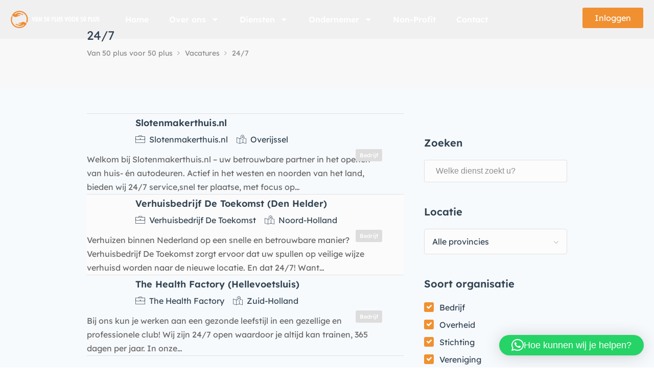

--- FILE ---
content_type: text/html; charset=UTF-8
request_url: https://van50plusvoor50plus.nl/job-tag/24-7/
body_size: 32932
content:
<!DOCTYPE html>
<html lang="nl-NL">

<head>
	<meta charset="UTF-8">
	<meta name="viewport" content="width=device-width, initial-scale=1, maximum-scale=1">
	<link rel="profile" href="http://gmpg.org/xfn/11">
	<link rel="pingback" href="https://van50plusvoor50plus.nl/xmlrpc.php">

	<meta name='robots' content='index, follow, max-image-preview:large, max-snippet:-1, max-video-preview:-1' />

	<!-- This site is optimized with the Yoast SEO plugin v26.7 - https://yoast.com/wordpress/plugins/seo/ -->
	<title>24/7 Archieven | Van 50 plus voor 50 plus</title>
	<link rel="canonical" href="https://van50plusvoor50plus.nl/job-tag/24-7/" />
	<meta property="og:locale" content="nl_NL" />
	<meta property="og:type" content="article" />
	<meta property="og:title" content="24/7 Archieven | Van 50 plus voor 50 plus" />
	<meta property="og:url" content="https://van50plusvoor50plus.nl/job-tag/24-7/" />
	<meta property="og:site_name" content="Van 50 plus voor 50 plus" />
	<meta name="twitter:card" content="summary_large_image" />
	<script type="application/ld+json" class="yoast-schema-graph">{"@context":"https://schema.org","@graph":[{"@type":"CollectionPage","@id":"https://van50plusvoor50plus.nl/job-tag/24-7/","url":"https://van50plusvoor50plus.nl/job-tag/24-7/","name":"24/7 Archieven | Van 50 plus voor 50 plus","isPartOf":{"@id":"https://van50plusvoor50plus.nl/#website"},"primaryImageOfPage":{"@id":"https://van50plusvoor50plus.nl/job-tag/24-7/#primaryimage"},"image":{"@id":"https://van50plusvoor50plus.nl/job-tag/24-7/#primaryimage"},"thumbnailUrl":"https://van50plusvoor50plus.nl/wp-content/uploads/Logo-Slotenmakerthuis.nl_.png","breadcrumb":{"@id":"https://van50plusvoor50plus.nl/job-tag/24-7/#breadcrumb"},"inLanguage":"nl-NL"},{"@type":"ImageObject","inLanguage":"nl-NL","@id":"https://van50plusvoor50plus.nl/job-tag/24-7/#primaryimage","url":"https://van50plusvoor50plus.nl/wp-content/uploads/Logo-Slotenmakerthuis.nl_.png","contentUrl":"https://van50plusvoor50plus.nl/wp-content/uploads/Logo-Slotenmakerthuis.nl_.png","width":225,"height":225},{"@type":"BreadcrumbList","@id":"https://van50plusvoor50plus.nl/job-tag/24-7/#breadcrumb","itemListElement":[{"@type":"ListItem","position":1,"name":"Home","item":"https://van50plusvoor50plus.nl/"},{"@type":"ListItem","position":2,"name":"24/7"}]},{"@type":"WebSite","@id":"https://van50plusvoor50plus.nl/#website","url":"https://van50plusvoor50plus.nl/","name":"Van 50 plus voor 50 plus","description":"Nooit meer een onbetrouwbare organisatie, bedrijf, praktijk of dienst","publisher":{"@id":"https://van50plusvoor50plus.nl/#organization"},"potentialAction":[{"@type":"SearchAction","target":{"@type":"EntryPoint","urlTemplate":"https://van50plusvoor50plus.nl/?s={search_term_string}"},"query-input":{"@type":"PropertyValueSpecification","valueRequired":true,"valueName":"search_term_string"}}],"inLanguage":"nl-NL"},{"@type":"Organization","@id":"https://van50plusvoor50plus.nl/#organization","name":"Van 50 Plus Voor 50 plus","url":"https://van50plusvoor50plus.nl/","logo":{"@type":"ImageObject","inLanguage":"nl-NL","@id":"https://van50plusvoor50plus.nl/#/schema/logo/image/","url":"https://van50plusvoor50plus.nl/wp-content/uploads/favicon.png","contentUrl":"https://van50plusvoor50plus.nl/wp-content/uploads/favicon.png","width":168,"height":170,"caption":"Van 50 Plus Voor 50 plus"},"image":{"@id":"https://van50plusvoor50plus.nl/#/schema/logo/image/"}}]}</script>
	<!-- / Yoast SEO plugin. -->


<link href='https://fonts.gstatic.com' crossorigin rel='preconnect' />
<link rel="alternate" type="application/rss+xml" title="Van 50 plus voor 50 plus &raquo; feed" href="https://van50plusvoor50plus.nl/feed/" />
<link rel="alternate" type="application/rss+xml" title="Van 50 plus voor 50 plus &raquo; reacties feed" href="https://van50plusvoor50plus.nl/comments/feed/" />
<link rel="alternate" type="application/rss+xml" title="Van 50 plus voor 50 plus &raquo; 24/7 Job Tag feed" href="https://van50plusvoor50plus.nl/job-tag/24-7/feed/" />
		<!-- This site uses the Google Analytics by MonsterInsights plugin v9.11.1 - Using Analytics tracking - https://www.monsterinsights.com/ -->
							<script src="//www.googletagmanager.com/gtag/js?id=G-DCJGQMF4D2"  data-cfasync="false" data-wpfc-render="false" type="text/javascript" async></script>
			<script data-cfasync="false" data-wpfc-render="false" type="text/javascript">
				var mi_version = '9.11.1';
				var mi_track_user = true;
				var mi_no_track_reason = '';
								var MonsterInsightsDefaultLocations = {"page_location":"https:\/\/van50plusvoor50plus.nl\/job-tag\/24-7\/"};
								if ( typeof MonsterInsightsPrivacyGuardFilter === 'function' ) {
					var MonsterInsightsLocations = (typeof MonsterInsightsExcludeQuery === 'object') ? MonsterInsightsPrivacyGuardFilter( MonsterInsightsExcludeQuery ) : MonsterInsightsPrivacyGuardFilter( MonsterInsightsDefaultLocations );
				} else {
					var MonsterInsightsLocations = (typeof MonsterInsightsExcludeQuery === 'object') ? MonsterInsightsExcludeQuery : MonsterInsightsDefaultLocations;
				}

								var disableStrs = [
										'ga-disable-G-DCJGQMF4D2',
									];

				/* Function to detect opted out users */
				function __gtagTrackerIsOptedOut() {
					for (var index = 0; index < disableStrs.length; index++) {
						if (document.cookie.indexOf(disableStrs[index] + '=true') > -1) {
							return true;
						}
					}

					return false;
				}

				/* Disable tracking if the opt-out cookie exists. */
				if (__gtagTrackerIsOptedOut()) {
					for (var index = 0; index < disableStrs.length; index++) {
						window[disableStrs[index]] = true;
					}
				}

				/* Opt-out function */
				function __gtagTrackerOptout() {
					for (var index = 0; index < disableStrs.length; index++) {
						document.cookie = disableStrs[index] + '=true; expires=Thu, 31 Dec 2099 23:59:59 UTC; path=/';
						window[disableStrs[index]] = true;
					}
				}

				if ('undefined' === typeof gaOptout) {
					function gaOptout() {
						__gtagTrackerOptout();
					}
				}
								window.dataLayer = window.dataLayer || [];

				window.MonsterInsightsDualTracker = {
					helpers: {},
					trackers: {},
				};
				if (mi_track_user) {
					function __gtagDataLayer() {
						dataLayer.push(arguments);
					}

					function __gtagTracker(type, name, parameters) {
						if (!parameters) {
							parameters = {};
						}

						if (parameters.send_to) {
							__gtagDataLayer.apply(null, arguments);
							return;
						}

						if (type === 'event') {
														parameters.send_to = monsterinsights_frontend.v4_id;
							var hookName = name;
							if (typeof parameters['event_category'] !== 'undefined') {
								hookName = parameters['event_category'] + ':' + name;
							}

							if (typeof MonsterInsightsDualTracker.trackers[hookName] !== 'undefined') {
								MonsterInsightsDualTracker.trackers[hookName](parameters);
							} else {
								__gtagDataLayer('event', name, parameters);
							}
							
						} else {
							__gtagDataLayer.apply(null, arguments);
						}
					}

					__gtagTracker('js', new Date());
					__gtagTracker('set', {
						'developer_id.dZGIzZG': true,
											});
					if ( MonsterInsightsLocations.page_location ) {
						__gtagTracker('set', MonsterInsightsLocations);
					}
										__gtagTracker('config', 'G-DCJGQMF4D2', {"forceSSL":"true","link_attribution":"true"} );
										window.gtag = __gtagTracker;										(function () {
						/* https://developers.google.com/analytics/devguides/collection/analyticsjs/ */
						/* ga and __gaTracker compatibility shim. */
						var noopfn = function () {
							return null;
						};
						var newtracker = function () {
							return new Tracker();
						};
						var Tracker = function () {
							return null;
						};
						var p = Tracker.prototype;
						p.get = noopfn;
						p.set = noopfn;
						p.send = function () {
							var args = Array.prototype.slice.call(arguments);
							args.unshift('send');
							__gaTracker.apply(null, args);
						};
						var __gaTracker = function () {
							var len = arguments.length;
							if (len === 0) {
								return;
							}
							var f = arguments[len - 1];
							if (typeof f !== 'object' || f === null || typeof f.hitCallback !== 'function') {
								if ('send' === arguments[0]) {
									var hitConverted, hitObject = false, action;
									if ('event' === arguments[1]) {
										if ('undefined' !== typeof arguments[3]) {
											hitObject = {
												'eventAction': arguments[3],
												'eventCategory': arguments[2],
												'eventLabel': arguments[4],
												'value': arguments[5] ? arguments[5] : 1,
											}
										}
									}
									if ('pageview' === arguments[1]) {
										if ('undefined' !== typeof arguments[2]) {
											hitObject = {
												'eventAction': 'page_view',
												'page_path': arguments[2],
											}
										}
									}
									if (typeof arguments[2] === 'object') {
										hitObject = arguments[2];
									}
									if (typeof arguments[5] === 'object') {
										Object.assign(hitObject, arguments[5]);
									}
									if ('undefined' !== typeof arguments[1].hitType) {
										hitObject = arguments[1];
										if ('pageview' === hitObject.hitType) {
											hitObject.eventAction = 'page_view';
										}
									}
									if (hitObject) {
										action = 'timing' === arguments[1].hitType ? 'timing_complete' : hitObject.eventAction;
										hitConverted = mapArgs(hitObject);
										__gtagTracker('event', action, hitConverted);
									}
								}
								return;
							}

							function mapArgs(args) {
								var arg, hit = {};
								var gaMap = {
									'eventCategory': 'event_category',
									'eventAction': 'event_action',
									'eventLabel': 'event_label',
									'eventValue': 'event_value',
									'nonInteraction': 'non_interaction',
									'timingCategory': 'event_category',
									'timingVar': 'name',
									'timingValue': 'value',
									'timingLabel': 'event_label',
									'page': 'page_path',
									'location': 'page_location',
									'title': 'page_title',
									'referrer' : 'page_referrer',
								};
								for (arg in args) {
																		if (!(!args.hasOwnProperty(arg) || !gaMap.hasOwnProperty(arg))) {
										hit[gaMap[arg]] = args[arg];
									} else {
										hit[arg] = args[arg];
									}
								}
								return hit;
							}

							try {
								f.hitCallback();
							} catch (ex) {
							}
						};
						__gaTracker.create = newtracker;
						__gaTracker.getByName = newtracker;
						__gaTracker.getAll = function () {
							return [];
						};
						__gaTracker.remove = noopfn;
						__gaTracker.loaded = true;
						window['__gaTracker'] = __gaTracker;
					})();
									} else {
										console.log("");
					(function () {
						function __gtagTracker() {
							return null;
						}

						window['__gtagTracker'] = __gtagTracker;
						window['gtag'] = __gtagTracker;
					})();
									}
			</script>
							<!-- / Google Analytics by MonsterInsights -->
		<style id='wp-img-auto-sizes-contain-inline-css' type='text/css'>
img:is([sizes=auto i],[sizes^="auto," i]){contain-intrinsic-size:3000px 1500px}
/*# sourceURL=wp-img-auto-sizes-contain-inline-css */
</style>
<link rel='stylesheet' id='purethemes-shortcodes-css' href='https://van50plusvoor50plus.nl/wp-content/plugins/purethemes-shortcodes/css/shortcodes.css?ver=6.9' type='text/css' media='all' />
<link rel='stylesheet' id='wfsi-socialicons-css' href='https://van50plusvoor50plus.nl/wp-content/plugins/web-font-social-icons/css/icons.css?ver=6.9' type='text/css' media='all' />
<style id='wfsi-socialicons-inline-css' type='text/css'>

                    a.ptwsi-social-icon,
                    a.ptwsi-social-icon:visited,
                    .ptwsi_social-icons li a:visited,
                    .ptwsi_social-icons li a {
                            color: #A0A0A0;
                            background:  #F2F2F2;
                    }
/*# sourceURL=wfsi-socialicons-inline-css */
</style>
<style id='wp-emoji-styles-inline-css' type='text/css'>

	img.wp-smiley, img.emoji {
		display: inline !important;
		border: none !important;
		box-shadow: none !important;
		height: 1em !important;
		width: 1em !important;
		margin: 0 0.07em !important;
		vertical-align: -0.1em !important;
		background: none !important;
		padding: 0 !important;
	}
/*# sourceURL=wp-emoji-styles-inline-css */
</style>
<link rel='stylesheet' id='wp-block-library-css' href='https://van50plusvoor50plus.nl/wp-includes/css/dist/block-library/style.min.css?ver=6.9' type='text/css' media='all' />
<style id='classic-theme-styles-inline-css' type='text/css'>
/*! This file is auto-generated */
.wp-block-button__link{color:#fff;background-color:#32373c;border-radius:9999px;box-shadow:none;text-decoration:none;padding:calc(.667em + 2px) calc(1.333em + 2px);font-size:1.125em}.wp-block-file__button{background:#32373c;color:#fff;text-decoration:none}
/*# sourceURL=/wp-includes/css/classic-themes.min.css */
</style>
<style id='global-styles-inline-css' type='text/css'>
:root{--wp--preset--aspect-ratio--square: 1;--wp--preset--aspect-ratio--4-3: 4/3;--wp--preset--aspect-ratio--3-4: 3/4;--wp--preset--aspect-ratio--3-2: 3/2;--wp--preset--aspect-ratio--2-3: 2/3;--wp--preset--aspect-ratio--16-9: 16/9;--wp--preset--aspect-ratio--9-16: 9/16;--wp--preset--color--black: #000000;--wp--preset--color--cyan-bluish-gray: #abb8c3;--wp--preset--color--white: #ffffff;--wp--preset--color--pale-pink: #f78da7;--wp--preset--color--vivid-red: #cf2e2e;--wp--preset--color--luminous-vivid-orange: #ff6900;--wp--preset--color--luminous-vivid-amber: #fcb900;--wp--preset--color--light-green-cyan: #7bdcb5;--wp--preset--color--vivid-green-cyan: #00d084;--wp--preset--color--pale-cyan-blue: #8ed1fc;--wp--preset--color--vivid-cyan-blue: #0693e3;--wp--preset--color--vivid-purple: #9b51e0;--wp--preset--gradient--vivid-cyan-blue-to-vivid-purple: linear-gradient(135deg,rgb(6,147,227) 0%,rgb(155,81,224) 100%);--wp--preset--gradient--light-green-cyan-to-vivid-green-cyan: linear-gradient(135deg,rgb(122,220,180) 0%,rgb(0,208,130) 100%);--wp--preset--gradient--luminous-vivid-amber-to-luminous-vivid-orange: linear-gradient(135deg,rgb(252,185,0) 0%,rgb(255,105,0) 100%);--wp--preset--gradient--luminous-vivid-orange-to-vivid-red: linear-gradient(135deg,rgb(255,105,0) 0%,rgb(207,46,46) 100%);--wp--preset--gradient--very-light-gray-to-cyan-bluish-gray: linear-gradient(135deg,rgb(238,238,238) 0%,rgb(169,184,195) 100%);--wp--preset--gradient--cool-to-warm-spectrum: linear-gradient(135deg,rgb(74,234,220) 0%,rgb(151,120,209) 20%,rgb(207,42,186) 40%,rgb(238,44,130) 60%,rgb(251,105,98) 80%,rgb(254,248,76) 100%);--wp--preset--gradient--blush-light-purple: linear-gradient(135deg,rgb(255,206,236) 0%,rgb(152,150,240) 100%);--wp--preset--gradient--blush-bordeaux: linear-gradient(135deg,rgb(254,205,165) 0%,rgb(254,45,45) 50%,rgb(107,0,62) 100%);--wp--preset--gradient--luminous-dusk: linear-gradient(135deg,rgb(255,203,112) 0%,rgb(199,81,192) 50%,rgb(65,88,208) 100%);--wp--preset--gradient--pale-ocean: linear-gradient(135deg,rgb(255,245,203) 0%,rgb(182,227,212) 50%,rgb(51,167,181) 100%);--wp--preset--gradient--electric-grass: linear-gradient(135deg,rgb(202,248,128) 0%,rgb(113,206,126) 100%);--wp--preset--gradient--midnight: linear-gradient(135deg,rgb(2,3,129) 0%,rgb(40,116,252) 100%);--wp--preset--font-size--small: 13px;--wp--preset--font-size--medium: 20px;--wp--preset--font-size--large: 36px;--wp--preset--font-size--x-large: 42px;--wp--preset--spacing--20: 0.44rem;--wp--preset--spacing--30: 0.67rem;--wp--preset--spacing--40: 1rem;--wp--preset--spacing--50: 1.5rem;--wp--preset--spacing--60: 2.25rem;--wp--preset--spacing--70: 3.38rem;--wp--preset--spacing--80: 5.06rem;--wp--preset--shadow--natural: 6px 6px 9px rgba(0, 0, 0, 0.2);--wp--preset--shadow--deep: 12px 12px 50px rgba(0, 0, 0, 0.4);--wp--preset--shadow--sharp: 6px 6px 0px rgba(0, 0, 0, 0.2);--wp--preset--shadow--outlined: 6px 6px 0px -3px rgb(255, 255, 255), 6px 6px rgb(0, 0, 0);--wp--preset--shadow--crisp: 6px 6px 0px rgb(0, 0, 0);}:where(.is-layout-flex){gap: 0.5em;}:where(.is-layout-grid){gap: 0.5em;}body .is-layout-flex{display: flex;}.is-layout-flex{flex-wrap: wrap;align-items: center;}.is-layout-flex > :is(*, div){margin: 0;}body .is-layout-grid{display: grid;}.is-layout-grid > :is(*, div){margin: 0;}:where(.wp-block-columns.is-layout-flex){gap: 2em;}:where(.wp-block-columns.is-layout-grid){gap: 2em;}:where(.wp-block-post-template.is-layout-flex){gap: 1.25em;}:where(.wp-block-post-template.is-layout-grid){gap: 1.25em;}.has-black-color{color: var(--wp--preset--color--black) !important;}.has-cyan-bluish-gray-color{color: var(--wp--preset--color--cyan-bluish-gray) !important;}.has-white-color{color: var(--wp--preset--color--white) !important;}.has-pale-pink-color{color: var(--wp--preset--color--pale-pink) !important;}.has-vivid-red-color{color: var(--wp--preset--color--vivid-red) !important;}.has-luminous-vivid-orange-color{color: var(--wp--preset--color--luminous-vivid-orange) !important;}.has-luminous-vivid-amber-color{color: var(--wp--preset--color--luminous-vivid-amber) !important;}.has-light-green-cyan-color{color: var(--wp--preset--color--light-green-cyan) !important;}.has-vivid-green-cyan-color{color: var(--wp--preset--color--vivid-green-cyan) !important;}.has-pale-cyan-blue-color{color: var(--wp--preset--color--pale-cyan-blue) !important;}.has-vivid-cyan-blue-color{color: var(--wp--preset--color--vivid-cyan-blue) !important;}.has-vivid-purple-color{color: var(--wp--preset--color--vivid-purple) !important;}.has-black-background-color{background-color: var(--wp--preset--color--black) !important;}.has-cyan-bluish-gray-background-color{background-color: var(--wp--preset--color--cyan-bluish-gray) !important;}.has-white-background-color{background-color: var(--wp--preset--color--white) !important;}.has-pale-pink-background-color{background-color: var(--wp--preset--color--pale-pink) !important;}.has-vivid-red-background-color{background-color: var(--wp--preset--color--vivid-red) !important;}.has-luminous-vivid-orange-background-color{background-color: var(--wp--preset--color--luminous-vivid-orange) !important;}.has-luminous-vivid-amber-background-color{background-color: var(--wp--preset--color--luminous-vivid-amber) !important;}.has-light-green-cyan-background-color{background-color: var(--wp--preset--color--light-green-cyan) !important;}.has-vivid-green-cyan-background-color{background-color: var(--wp--preset--color--vivid-green-cyan) !important;}.has-pale-cyan-blue-background-color{background-color: var(--wp--preset--color--pale-cyan-blue) !important;}.has-vivid-cyan-blue-background-color{background-color: var(--wp--preset--color--vivid-cyan-blue) !important;}.has-vivid-purple-background-color{background-color: var(--wp--preset--color--vivid-purple) !important;}.has-black-border-color{border-color: var(--wp--preset--color--black) !important;}.has-cyan-bluish-gray-border-color{border-color: var(--wp--preset--color--cyan-bluish-gray) !important;}.has-white-border-color{border-color: var(--wp--preset--color--white) !important;}.has-pale-pink-border-color{border-color: var(--wp--preset--color--pale-pink) !important;}.has-vivid-red-border-color{border-color: var(--wp--preset--color--vivid-red) !important;}.has-luminous-vivid-orange-border-color{border-color: var(--wp--preset--color--luminous-vivid-orange) !important;}.has-luminous-vivid-amber-border-color{border-color: var(--wp--preset--color--luminous-vivid-amber) !important;}.has-light-green-cyan-border-color{border-color: var(--wp--preset--color--light-green-cyan) !important;}.has-vivid-green-cyan-border-color{border-color: var(--wp--preset--color--vivid-green-cyan) !important;}.has-pale-cyan-blue-border-color{border-color: var(--wp--preset--color--pale-cyan-blue) !important;}.has-vivid-cyan-blue-border-color{border-color: var(--wp--preset--color--vivid-cyan-blue) !important;}.has-vivid-purple-border-color{border-color: var(--wp--preset--color--vivid-purple) !important;}.has-vivid-cyan-blue-to-vivid-purple-gradient-background{background: var(--wp--preset--gradient--vivid-cyan-blue-to-vivid-purple) !important;}.has-light-green-cyan-to-vivid-green-cyan-gradient-background{background: var(--wp--preset--gradient--light-green-cyan-to-vivid-green-cyan) !important;}.has-luminous-vivid-amber-to-luminous-vivid-orange-gradient-background{background: var(--wp--preset--gradient--luminous-vivid-amber-to-luminous-vivid-orange) !important;}.has-luminous-vivid-orange-to-vivid-red-gradient-background{background: var(--wp--preset--gradient--luminous-vivid-orange-to-vivid-red) !important;}.has-very-light-gray-to-cyan-bluish-gray-gradient-background{background: var(--wp--preset--gradient--very-light-gray-to-cyan-bluish-gray) !important;}.has-cool-to-warm-spectrum-gradient-background{background: var(--wp--preset--gradient--cool-to-warm-spectrum) !important;}.has-blush-light-purple-gradient-background{background: var(--wp--preset--gradient--blush-light-purple) !important;}.has-blush-bordeaux-gradient-background{background: var(--wp--preset--gradient--blush-bordeaux) !important;}.has-luminous-dusk-gradient-background{background: var(--wp--preset--gradient--luminous-dusk) !important;}.has-pale-ocean-gradient-background{background: var(--wp--preset--gradient--pale-ocean) !important;}.has-electric-grass-gradient-background{background: var(--wp--preset--gradient--electric-grass) !important;}.has-midnight-gradient-background{background: var(--wp--preset--gradient--midnight) !important;}.has-small-font-size{font-size: var(--wp--preset--font-size--small) !important;}.has-medium-font-size{font-size: var(--wp--preset--font-size--medium) !important;}.has-large-font-size{font-size: var(--wp--preset--font-size--large) !important;}.has-x-large-font-size{font-size: var(--wp--preset--font-size--x-large) !important;}
:where(.wp-block-post-template.is-layout-flex){gap: 1.25em;}:where(.wp-block-post-template.is-layout-grid){gap: 1.25em;}
:where(.wp-block-term-template.is-layout-flex){gap: 1.25em;}:where(.wp-block-term-template.is-layout-grid){gap: 1.25em;}
:where(.wp-block-columns.is-layout-flex){gap: 2em;}:where(.wp-block-columns.is-layout-grid){gap: 2em;}
:root :where(.wp-block-pullquote){font-size: 1.5em;line-height: 1.6;}
/*# sourceURL=global-styles-inline-css */
</style>
<link rel='stylesheet' id='contact-form-7-css' href='https://van50plusvoor50plus.nl/wp-content/plugins/contact-form-7/includes/css/styles.css?ver=6.1.4' type='text/css' media='all' />
<link rel='stylesheet' id='sr7css-css' href='//van50plusvoor50plus.nl/wp-content/plugins/revslider/public/css/sr7.css?ver=6.7.34' type='text/css' media='all' />
<style id='woocommerce-inline-inline-css' type='text/css'>
.woocommerce form .form-row .required { visibility: visible; }
/*# sourceURL=woocommerce-inline-inline-css */
</style>
<link rel='stylesheet' id='dashicons-css' href='https://van50plusvoor50plus.nl/wp-includes/css/dashicons.min.css?ver=6.9' type='text/css' media='all' />
<link rel='stylesheet' id='mas-wp-job-manager-company-reviews-css' href='https://van50plusvoor50plus.nl/wp-content/plugins/mas-wp-job-manager-company-reviews/assets/css/mas-wp-job-manager-company-reviews.css?ver=6.9' type='text/css' media='all' />
<link rel='stylesheet' id='wp-job-manager-tags-frontend-css' href='https://van50plusvoor50plus.nl/wp-content/plugins/wp-job-manager-tags/assets/css/style.css?ver=6.9' type='text/css' media='all' />
<link rel='stylesheet' id='wc-paid-listings-packages-css' href='https://van50plusvoor50plus.nl/wp-content/plugins/wp-job-manager-wc-paid-listings/assets/css/packages.css?ver=6.9' type='text/css' media='all' />
<link rel='stylesheet' id='workscout-base-css' href='https://van50plusvoor50plus.nl/wp-content/themes/workscout/css/base.min.css?ver=3.0.21' type='text/css' media='all' />
<link rel='stylesheet' id='workscout-responsive-css' href='https://van50plusvoor50plus.nl/wp-content/themes/workscout/css/responsive.min.css?ver=3.0.21' type='text/css' media='all' />
<link rel='stylesheet' id='workscout-font-awesome-css' href='https://van50plusvoor50plus.nl/wp-content/themes/workscout/css/font-awesome.css?ver=6.9' type='text/css' media='all' />
<link rel='stylesheet' id='workscout-style-css' href='https://van50plusvoor50plus.nl/wp-content/themes/workscout/style.css?ver=3.0.21' type='text/css' media='all' />
<link rel='stylesheet' id='workscout-woocommerce-css' href='https://van50plusvoor50plus.nl/wp-content/themes/workscout/css/woocommerce.min.css?ver=3.0.21' type='text/css' media='all' />
<link rel='stylesheet' id='workscout-v2-css' href='https://van50plusvoor50plus.nl/wp-content/themes/workscout/css/v2style.css?ver=3.0.21' type='text/css' media='all' />
<link rel='stylesheet' id='elementor-frontend-css' href='https://van50plusvoor50plus.nl/wp-content/plugins/elementor/assets/css/frontend.min.css?ver=3.34.1' type='text/css' media='all' />
<link rel='stylesheet' id='widget-image-css' href='https://van50plusvoor50plus.nl/wp-content/plugins/elementor/assets/css/widget-image.min.css?ver=3.34.1' type='text/css' media='all' />
<link rel='stylesheet' id='widget-nav-menu-css' href='https://van50plusvoor50plus.nl/wp-content/plugins/elementor-pro/assets/css/widget-nav-menu.min.css?ver=3.34.0' type='text/css' media='all' />
<link rel='stylesheet' id='widget-spacer-css' href='https://van50plusvoor50plus.nl/wp-content/plugins/elementor/assets/css/widget-spacer.min.css?ver=3.34.1' type='text/css' media='all' />
<link rel='stylesheet' id='widget-heading-css' href='https://van50plusvoor50plus.nl/wp-content/plugins/elementor/assets/css/widget-heading.min.css?ver=3.34.1' type='text/css' media='all' />
<link rel='stylesheet' id='widget-social-css' href='https://van50plusvoor50plus.nl/wp-content/plugins/elementor-pro/assets/css/widget-social.min.css?ver=3.34.0' type='text/css' media='all' />
<link rel='stylesheet' id='elementor-post-17786-css' href='https://van50plusvoor50plus.nl/wp-content/uploads/elementor/css/post-17786.css?ver=1768529650' type='text/css' media='all' />
<link rel='stylesheet' id='elementor-post-18296-css' href='https://van50plusvoor50plus.nl/wp-content/uploads/elementor/css/post-18296.css?ver=1768529650' type='text/css' media='all' />
<link rel='stylesheet' id='elementor-post-17898-css' href='https://van50plusvoor50plus.nl/wp-content/uploads/elementor/css/post-17898.css?ver=1768529651' type='text/css' media='all' />
<link rel='stylesheet' id='wp-pagenavi-css' href='https://van50plusvoor50plus.nl/wp-content/plugins/wp-pagenavi/pagenavi-css.css?ver=2.70' type='text/css' media='all' />
<link rel='stylesheet' id='elementor-gf-local-lexenddeca-css' href='https://van50plusvoor50plus.nl/wp-content/uploads/elementor/google-fonts/css/lexenddeca.css?ver=1742264834' type='text/css' media='all' />
<script type="text/javascript" src="https://van50plusvoor50plus.nl/wp-includes/js/jquery/jquery.min.js?ver=3.7.1" id="jquery-core-js"></script>
<script type="text/javascript" src="https://van50plusvoor50plus.nl/wp-includes/js/jquery/jquery-migrate.min.js?ver=3.4.1" id="jquery-migrate-js"></script>
<script type="text/javascript" src="https://van50plusvoor50plus.nl/wp-content/plugins/google-analytics-for-wordpress/assets/js/frontend-gtag.min.js?ver=9.11.1" id="monsterinsights-frontend-script-js" async="async" data-wp-strategy="async"></script>
<script data-cfasync="false" data-wpfc-render="false" type="text/javascript" id='monsterinsights-frontend-script-js-extra'>/* <![CDATA[ */
var monsterinsights_frontend = {"js_events_tracking":"true","download_extensions":"doc,pdf,ppt,zip,xls,docx,pptx,xlsx","inbound_paths":"[{\"path\":\"\\\/go\\\/\",\"label\":\"affiliate\"},{\"path\":\"\\\/recommend\\\/\",\"label\":\"affiliate\"}]","home_url":"https:\/\/van50plusvoor50plus.nl","hash_tracking":"false","v4_id":"G-DCJGQMF4D2"};/* ]]> */
</script>
<script type="text/javascript" src="//van50plusvoor50plus.nl/wp-content/plugins/revslider/public/js/libs/tptools.js?ver=6.7.34" id="tp-tools-js" async="async" data-wp-strategy="async"></script>
<script type="text/javascript" src="//van50plusvoor50plus.nl/wp-content/plugins/revslider/public/js/sr7.js?ver=6.7.34" id="sr7-js" async="async" data-wp-strategy="async"></script>
<script type="text/javascript" src="https://van50plusvoor50plus.nl/wp-content/plugins/woocommerce/assets/js/jquery-blockui/jquery.blockUI.min.js?ver=2.7.0-wc.10.4.3" id="wc-jquery-blockui-js" defer="defer" data-wp-strategy="defer"></script>
<script type="text/javascript" src="https://van50plusvoor50plus.nl/wp-content/plugins/woocommerce/assets/js/js-cookie/js.cookie.min.js?ver=2.1.4-wc.10.4.3" id="wc-js-cookie-js" defer="defer" data-wp-strategy="defer"></script>
<script type="text/javascript" id="woocommerce-js-extra">
/* <![CDATA[ */
var woocommerce_params = {"ajax_url":"/wp-admin/admin-ajax.php","wc_ajax_url":"/?wc-ajax=%%endpoint%%","i18n_password_show":"Wachtwoord weergeven","i18n_password_hide":"Wachtwoord verbergen"};
//# sourceURL=woocommerce-js-extra
/* ]]> */
</script>
<script type="text/javascript" src="https://van50plusvoor50plus.nl/wp-content/plugins/woocommerce/assets/js/frontend/woocommerce.min.js?ver=10.4.3" id="woocommerce-js" defer="defer" data-wp-strategy="defer"></script>
<script type="text/javascript" src="https://van50plusvoor50plus.nl/wp-content/plugins/workscout-core/assets/js/leaflet.js?ver=6.9" id="leaflet.js-js"></script>
<script type="text/javascript" src="https://van50plusvoor50plus.nl/wp-content/plugins/workscout-core/assets/js/leaflet-googlemutant.js?ver=1.3.4" id="workscout_core-leaflet-google-maps-js"></script>
<script type="text/javascript" src="https://van50plusvoor50plus.nl/wp-content/plugins/workscout-core/assets/js/control.geocoder.js?ver=1.3.4" id="workscout_core-leaflet-geocoder-js"></script>
<script type="text/javascript" src="https://van50plusvoor50plus.nl/wp-content/plugins/workscout-core/assets/js/leaflet.markercluster.js?ver=1.3.4" id="workscout_core-leaflet-markercluster-js"></script>
<script type="text/javascript" src="https://van50plusvoor50plus.nl/wp-content/plugins/workscout-core/assets/js/leaflet-gesture-handling.min.js?ver=1.3.4" id="workscout_core-leaflet-gesture-handling-js"></script>
<script type="text/javascript" id="workscout_core-leaflet-js-extra">
/* <![CDATA[ */
var wsmap = {"marker_color":"#515151","use_clusters":"1","autofit":"1","default_zoom":"10","map_type":"ROADMAP","scroll_zoom":"","geocode":"","address_provider":"osm","centerPoint":"-34.397,150.644","country":"","maps_autolocate":""};
//# sourceURL=workscout_core-leaflet-js-extra
/* ]]> */
</script>
<script type="text/javascript" src="https://van50plusvoor50plus.nl/wp-content/plugins/workscout-core/assets/js/workscout.leaflet.js?ver=1.3.4" id="workscout_core-leaflet-js"></script>
<script type="text/javascript" src="https://van50plusvoor50plus.nl/wp-content/plugins/woocommerce/assets/js/select2/select2.full.min.js?ver=4.0.3-wc.10.4.3" id="wc-select2-js" defer="defer" data-wp-strategy="defer"></script>
<script type="text/javascript" id="workscout_core-frontend-js-extra">
/* <![CDATA[ */
var workscout_core = {"ajax_url":"/wp-admin/admin-ajax.php","nonce":"29685fe0a9","is_rtl":"0","lang":"","loadingmessage":"Sending user info, please wait...","submitCenterPoint":"52.2296756,21.012228700000037","centerPoint":"52.2296756,21.012228700000037","country":"","upload":"https://van50plusvoor50plus.nl/wp-admin/admin-ajax.php?action=handle_dropped_media","delete":"https://van50plusvoor50plus.nl/wp-admin/admin-ajax.php?action=handle_delete_media","color":"#274abb","autologin":"","map_provider":"osm","mapbox_access_token":"","mapbox_retina":"","bing_maps_key":"","thunderforest_api_key":"","here_app_id":"","here_app_code":"","category_title":"Category Title","radius_state":"","radius_default":"","recaptcha_status":"","recaptcha_version":"","recaptcha_sitekey3":""};
//# sourceURL=workscout_core-frontend-js-extra
/* ]]> */
</script>
<script type="text/javascript" src="https://van50plusvoor50plus.nl/wp-content/plugins/workscout-core/assets/js/frontend.js?ver=1.3.4" id="workscout_core-frontend-js"></script>
<script type="text/javascript" src="https://van50plusvoor50plus.nl/wp-content/plugins/mas-wp-job-manager-company-reviews/assets/js/mas-wp-job-manager-company-reviews.js?ver=6.9" id="mas-wp-job-manager-company-reviews-js-js"></script>
<script></script><link rel="https://api.w.org/" href="https://van50plusvoor50plus.nl/wp-json/" /><link rel="EditURI" type="application/rsd+xml" title="RSD" href="https://van50plusvoor50plus.nl/xmlrpc.php?rsd" />
<meta name="generator" content="WordPress 6.9" />
<meta name="generator" content="WooCommerce 10.4.3" />
<!-- Facebook Pixel Code -->
<script>
  !function(f,b,e,v,n,t,s)
  {if(f.fbq)return;n=f.fbq=function(){n.callMethod?
  n.callMethod.apply(n,arguments):n.queue.push(arguments)};
  if(!f._fbq)f._fbq=n;n.push=n;n.loaded=!0;n.version='2.0';
  n.queue=[];t=b.createElement(e);t.async=!0;
  t.src=v;s=b.getElementsByTagName(e)[0];
  s.parentNode.insertBefore(t,s)}(window, document,'script',
  'https://connect.facebook.net/en_US/fbevents.js');
  fbq('init', '155658579934535');
  fbq('track', 'PageView');
</script>
<noscript><img height="1" width="1" style="display:none"
  src="https://www.facebook.com/tr?id=155658579934535&ev=PageView&noscript=1"
/></noscript>
<!-- End Facebook Pixel Code -->
    <style type="text/css">
        .old-header .current-menu-item>a,
        a.button.gray.app-link.opened,
        ul.float-right li a:hover,
        .old-header .menu ul li.sfHover a.sf-with-ul,
        .old-header .menu ul li a:hover,
        a.menu-trigger:hover,
        .old-header .current-menu-parent a,
        #jPanelMenu-menu li a:hover,
        .search-container button,
        .upload-btn,
        button,
        span.button,
        button.button,
        input[type="button"],
        input[type="submit"],
        a.button,
        .upload-btn:hover,
        #titlebar.photo-bg a.button.white:hover,
        a.button.dark:hover,
        #backtotop a:hover,
        .mfp-close:hover,
        .woocommerce-MyAccount-navigation li.is-active a,
        .woocommerce-MyAccount-navigation li.current-menu-item a,
        .tabs-nav li.active a,
        .tabs-nav-o li.active a,
        .accordion h3.active-acc,
        .highlight.color,
        .plan.color-2 .plan-price,
        .plan.color-2 a.button,
        .tp-leftarrow:hover,
        .tp-rightarrow:hover,
        .pagination ul li a.current-page,
        .woocommerce-pagination .current,
        .pagination .current,
        .pagination ul li a:hover,
        .pagination-next-prev ul li a:hover,
        .infobox,
        .load_more_resumes,
        .job-manager-pagination .current,
        .hover-icon,
        .comment-by a.reply:hover,
        .chosen-container .chosen-results li.highlighted,
        .chosen-container-multi .chosen-choices li.search-choice,
        .list-search button,
        .checkboxes input[type=checkbox]:checked+label:before,
        .double-bounce1,
        .double-bounce2,
        .widget_range_filter .ui-state-default,
        .tagcloud a:hover,
        .filter_by_tag_cloud a.active,
        .filter_by_tag_cloud a:hover,
        #wp-calendar tbody td#today,
        .footer-widget .tagcloud a:hover,
        .nav-links a:hover,
        .icon-box.rounded i:after,
        #mapnav-buttons a:hover,
        .dashboard-list-box .button.gray:hover,
        .dashboard-list-box-static .button,
        .select2-container--default .select2-selection--multiple .select2-selection__choice,
        #footer-new .footer-widget.widget_nav_menu li a:before,
        .message-reply button,
        .account-type input.account-type-radio:checked~label,
        .mm-menu em.mm-counter,
        .enable-filters-button i,
        .enable-filters-button span,
        .comment-by a.comment-reply-link:hover,
        #jPanelMenu-menu .current-menu-item>a,
        .button.color,
        .tasks-list-container.compact-list .task-listing:before,
        .intro-search-button .button {
            background-color: #f09130;
        }

        .account-type input.account-type-radio~label:hover {
            color: #f09130;
            background-color: rgba(240,145,48, 0.1);
        }

        body .button.send-message-to-owner {
            background-color: #f0913021;
            color: #f09130;
        }

        body .button.send-message-to-owner:hover {
            background-color: #f091302e;
            color: #f09130        }

        a,
        table td.title a:hover,
        table.manage-table td.action a:hover,
        #breadcrumbs ul li a:hover,
        #titlebar span.icons a:hover,
        .counter-box i,
        .counter,
        #popular-categories li a i,
        .single-resume .resume_description.styled-list ul li:before,
        .list-1 li:before,
        .dropcap,
        .resume-titlebar span a:hover i,
        .resume-spotlight h4,
        .resumes-content h4,
        .job-overview ul li i,
        .company-info span a:hover,
        .infobox a:hover,
        .meta-tags span a:hover,
        .widget-text h5 a:hover,
        .app-content .info span,
        .app-content .info ul li a:hover,
        table td.job_title a:hover,
        table.manage-table td.action a:hover,
        .job-spotlight span a:hover,
        .widget_rss li:before,
        .widget_rss li a:hover,
        .widget_categories li:before,
        .widget-out-title_categories li:before,
        .widget_archive li:before,
        .widget-out-title_archive li:before,
        .widget_recent_entries li:before,
        .widget-out-title_recent_entries li:before,
        .categories li:before,
        .widget_meta li:before,
        .widget_recent_comments li:before,
        .widget_nav_menu li:before,
        .widget_pages li:before,
        .widget_categories li a:hover,
        .widget-out-title_categories li a:hover,
        .widget_archive li a:hover,
        .widget-out-title_archive li a:hover,
        .widget_recent_entries li a:hover,
        .widget-out-title_recent_entries li a:hover,
        .categories li a:hover,
        .widget_meta li a:hover,
        #wp-calendar tbody td a,
        .widget_nav_menu li a:hover,
        .widget_pages li a:hover,
        .resume-title a:hover,
        .company-letters a:hover,
        .companies-overview li li a:hover,
        .icon-box.rounded i,
        .icon-box i,
        #titlebar .company-titlebar span a:hover,
        .adv-search-btn a,
        .new-category-box .category-box-icon,
        body .new-header #navigation>ul>li:hover>a,
        body .new-header #navigation>ul>li>a:hover,
        body .new-header #navigation>ul>li>a.current,
        body .new-header #navigation>ul>li:hover>a,
        body .new-header #navigation>ul>li>a:hover,
        .dashboard-nav ul li.active-submenu a,
        .dashboard-nav ul li:hover a,
        .dashboard-nav ul li.active a,
        .new-header .transparent-header #navigation>ul li:hover ul li:hover a:after,
        .new-header .transparent-header #navigation>ul li:hover a:after,
        .new-header .transparent-header #navigation>ul li a.current:after,
        .account-type input.account-type-radio~label:hover i,
        .dashboard-nav ul li.current-menu-item a,
        .transparent-header .login-register-buttons a:hover,
        .login-register-buttons a:hover,
        body .new-header #navigation>ul>li>a.current,
        .new-header #navigation ul li:hover a:after,
        .new-header #navigation ul li a.current:after {
            color: #f09130;
        }

        body .icon-box-2 svg g,
        body .icon-box-2 svg circle,
        body .icon-box-2 svg rect,
        body .icon-box-2 svg path,
        body .listeo-svg-icon-box-grid svg g,
        body .listeo-svg-icon-box-grid svg circle,
        body .listeo-svg-icon-box-grid svg rect,
        body .listeo-svg-icon-box-grid svg path,
        .icon-box i,
        .icon-box svg g,
        .icon-box svg circle,
        .icon-boxsvg rect,
        .icon-box svg path {
            fill: #f09130;
        }

        body .woocommerce .cart .button,
        body .woocommerce .cart input.button,
        body .woocommerce #respond input#submit,
        body .woocommerce a.button,
        body .woocommerce button.button,
        body .woocommerce input.button,
        .boxed-wide .boxed-search-footer:after,
        .boxed-wide .boxed-search-right-side:after {
            background: #f09130;
        }


        .dashboard-nav ul li.current-menu-item,
        .dashboard-nav ul li.active-submenu,
        .dashboard-nav ul li.active,
        .dashboard-nav ul li:hover,
        .icon-box.rounded i {
            border-color: #f09130;
        }

        .job-overview ul li i {
            background: #f091301f;
        }

        .job-overview ul li i {
            background: #f091301f;
        }

        .small-tag {
            background-color: #f09130;
        }

        .resumes li a:before,
        .resumes-list li a:before,
        .job-list li a:before,
        table.manage-table tr:before {
            -webkit-box-shadow: 0px 1px 0px 0px rgba(240,145,48, 0.7);
            -moz-box-shadow: 0px 1px 0px 0px rgba(240,145,48, 0.7);
            box-shadow: 0px 1px 0px 0px rgba(240,145,48, 0.7);
        }

        #popular-categories li a:before {
            -webkit-box-shadow: 0px 0px 0px 1px rgba(240,145,48, 0.7);
            -moz-box-shadow: 0px 0px 0px 1px rgba(240,145,48, 0.7);
            box-shadow: 0px 0px 0px 1px rgba(240,145,48, 0.7);
        }

        table.manage-table tr:hover td,
        .resumes li:hover,
        .job-list li:hover {
            border-color: rgba(240,145,48, 0.7);
        }




        .dashboard-nav ul li.current-menu-item,
        .dashboard-nav ul li.active-submenu,
        .dashboard-nav ul li.active,
        .dashboard-nav ul li:hover,
        table.manage-table tr:hover td,
        .resumes li:hover,
        .job-list li:hover,
        #popular-categories li a:hover {
            background-color: rgba(240,145,48, 0.05);
        }

        .new-category-box:hover {
            background: #f09130;
            box-shadow: 0 4px 12px rgba(240,145,48, 0.35);
        }

        a.load_more_jobs.button,
        .button.send-message-to-owner,
        .resume-template-default .button.send-message-to-owner,
        .browse-all-cat-btn a {
            box-shadow: 0 4px 12px rgba(240,145,48, 0.25);
        }

        @keyframes markerAnimation {

            0%,
            100% {
                box-shadow: 0 0 0 6px rgba(81,81,81, 0.15);
            }

            50% {
                box-shadow: 0 0 0 8px rgba(81,81,81, 0.15);
            }
        }



        @keyframes clusterAnimation {

            0%,
            100% {
                box-shadow: 0 0 0 6px rgba(81,81,81, 0.15);
            }

            50% {
                box-shadow: 0 0 0 10px rgba(81,81,81, 0.15);
            }
        }

        .marker-cluster-small div,
        .marker-cluster-medium div,
        .marker-cluster-large div,
        .marker-container,
        .cluster-visible {
            background-color: #515151;
        }

        .marker-cluster div:before {
            border: 7px solid #515151;
            box-shadow: inset 0 0 0 4px #515151;
        }

        body #dashboard table.manage-table tr:hover td {
            border-bottom: 1px solid #f09130;
        }

        .select2-container--default .select2-results__option--highlighted[aria-selected],
        .dashboard-nav ul li span.nav-tag,

        body .wp-subscribe-wrap input.submit,
        .adv-search-btn a:after,
        .panel-dropdown.active>a,
        body #dashboard table.manage-table tr td:before {
            background: #f09130;
        }

        .mm-counter {
            background-color: #f09130;
        }

        #titlebar .ajax-job-view-links span:hover a,
        .ajax-job-view-links span:hover a,
        .company-info-boxed-links span:hover a,
        .company-data__content--list._company_tagline span:hover {
            background: #f091301c;
        }

        body #titlebar .ajax-job-view-links span:hover a,
        body .ajax-job-view-links span:hover a,
        body .company-info-boxed-links span:hover a,
        .company-data__content--list._company_tagline span:hover a {
            color: #f09130;
        }

        .mas-wpjmc-search .widget.job-widget-regions input {

            background: #f0913026;
            color: #f09130;
        }

        .mas-wpjmc-search .widget.job-widget-regions input:hover {
            background: #f09130;

        }

        .resumes.alternative li:before,
        .category-small-box:hover {
            background-color: #f09130;
        }

        .panel-dropdown>a:after,
        .intro-banner.boxed .adv-search-btn span,
        .category-small-box i {
            color: #f09130;
        }

        .old-header .transparent #logo img,
        #logo_nh img,
        .new-header #logo_nh img,
        #logo img {
            height: 43px;

        }

        #ws-map,
        #search_map {
            height: 400px;
        }

        @media (max-width: 1099px) {
            .new-header #logo_nh img {
                max-height: 36px !important;
                width: 100%;
            }
        }

        .woocommerce-ordering {
            display: none;
        }

        .woocommerce-result-count {
            display: none;
        }

        @media (max-width: 1290px) {
            .sticky-header.cloned {
                display: none;
            }

            #titlebar.photo-bg.with-transparent-header.single {
                padding-top: 200px !important;
            }
        }

            </style>

<style>
</style>
	<noscript><style>.woocommerce-product-gallery{ opacity: 1 !important; }</style></noscript>
	<meta name="generator" content="Elementor 3.34.1; features: e_font_icon_svg, additional_custom_breakpoints; settings: css_print_method-external, google_font-enabled, font_display-swap">
<style id='job_manager_colors'>
.job-type.term-59, .job-type.bedrijf { background-color: ; } 
.job-type.term-83, .job-type.overheid { background-color: ; } 
.job-type.term-84, .job-type.stichting { background-color: ; } 
.job-type.term-85, .job-type.vereniging { background-color: ; } 
</style>
			<style>
				.e-con.e-parent:nth-of-type(n+4):not(.e-lazyloaded):not(.e-no-lazyload),
				.e-con.e-parent:nth-of-type(n+4):not(.e-lazyloaded):not(.e-no-lazyload) * {
					background-image: none !important;
				}
				@media screen and (max-height: 1024px) {
					.e-con.e-parent:nth-of-type(n+3):not(.e-lazyloaded):not(.e-no-lazyload),
					.e-con.e-parent:nth-of-type(n+3):not(.e-lazyloaded):not(.e-no-lazyload) * {
						background-image: none !important;
					}
				}
				@media screen and (max-height: 640px) {
					.e-con.e-parent:nth-of-type(n+2):not(.e-lazyloaded):not(.e-no-lazyload),
					.e-con.e-parent:nth-of-type(n+2):not(.e-lazyloaded):not(.e-no-lazyload) * {
						background-image: none !important;
					}
				}
			</style>
			<meta name="generator" content="Powered by WPBakery Page Builder - drag and drop page builder for WordPress."/>
<link rel="preconnect" href="https://fonts.googleapis.com">
<link rel="preconnect" href="https://fonts.gstatic.com/" crossorigin>
<meta name="generator" content="Powered by Slider Revolution 6.7.34 - responsive, Mobile-Friendly Slider Plugin for WordPress with comfortable drag and drop interface." />
<link rel="icon" href="https://van50plusvoor50plus.nl/wp-content/uploads/favicon-100x100.png" sizes="32x32" />
<link rel="icon" href="https://van50plusvoor50plus.nl/wp-content/uploads/favicon.png" sizes="192x192" />
<link rel="apple-touch-icon" href="https://van50plusvoor50plus.nl/wp-content/uploads/favicon.png" />
<meta name="msapplication-TileImage" content="https://van50plusvoor50plus.nl/wp-content/uploads/favicon.png" />
<script>
	window._tpt			??= {};
	window.SR7			??= {};
	_tpt.R				??= {};
	_tpt.R.fonts		??= {};
	_tpt.R.fonts.customFonts??= {};
	SR7.devMode			=  false;
	SR7.F 				??= {};
	SR7.G				??= {};
	SR7.LIB				??= {};
	SR7.E				??= {};
	SR7.E.gAddons		??= {};
	SR7.E.php 			??= {};
	SR7.E.nonce			= 'e9b0a5943f';
	SR7.E.ajaxurl		= 'https://van50plusvoor50plus.nl/wp-admin/admin-ajax.php';
	SR7.E.resturl		= 'https://van50plusvoor50plus.nl/wp-json/';
	SR7.E.slug_path		= 'revslider/revslider.php';
	SR7.E.slug			= 'revslider';
	SR7.E.plugin_url	= 'https://van50plusvoor50plus.nl/wp-content/plugins/revslider/';
	SR7.E.wp_plugin_url = 'https://van50plusvoor50plus.nl/wp-content/plugins/';
	SR7.E.revision		= '6.7.34';
	SR7.E.fontBaseUrl	= '';
	SR7.G.breakPoints 	= [1240,1024,778,480];
	SR7.E.modules 		= ['module','page','slide','layer','draw','animate','srtools','canvas','defaults','carousel','navigation','media','modifiers','migration'];
	SR7.E.libs 			= ['WEBGL'];
	SR7.E.css 			= ['csslp','cssbtns','cssfilters','cssnav','cssmedia'];
	SR7.E.resources		= {};
	SR7.E.ytnc			= false;
	SR7.JSON			??= {};
/*! Slider Revolution 7.0 - Page Processor */
!function(){"use strict";window.SR7??={},window._tpt??={},SR7.version="Slider Revolution 6.7.16",_tpt.getMobileZoom=()=>_tpt.is_mobile?document.documentElement.clientWidth/window.innerWidth:1,_tpt.getWinDim=function(t){_tpt.screenHeightWithUrlBar??=window.innerHeight;let e=SR7.F?.modal?.visible&&SR7.M[SR7.F.module.getIdByAlias(SR7.F.modal.requested)];_tpt.scrollBar=window.innerWidth!==document.documentElement.clientWidth||e&&window.innerWidth!==e.c.module.clientWidth,_tpt.winW=_tpt.getMobileZoom()*window.innerWidth-(_tpt.scrollBar||"prepare"==t?_tpt.scrollBarW??_tpt.mesureScrollBar():0),_tpt.winH=_tpt.getMobileZoom()*window.innerHeight,_tpt.winWAll=document.documentElement.clientWidth},_tpt.getResponsiveLevel=function(t,e){SR7.M[e];return _tpt.closestGE(t,_tpt.winWAll)},_tpt.mesureScrollBar=function(){let t=document.createElement("div");return t.className="RSscrollbar-measure",t.style.width="100px",t.style.height="100px",t.style.overflow="scroll",t.style.position="absolute",t.style.top="-9999px",document.body.appendChild(t),_tpt.scrollBarW=t.offsetWidth-t.clientWidth,document.body.removeChild(t),_tpt.scrollBarW},_tpt.loadCSS=async function(t,e,s){return s?_tpt.R.fonts.required[e].status=1:(_tpt.R[e]??={},_tpt.R[e].status=1),new Promise(((i,n)=>{if(_tpt.isStylesheetLoaded(t))s?_tpt.R.fonts.required[e].status=2:_tpt.R[e].status=2,i();else{const o=document.createElement("link");o.rel="stylesheet";let l="text",r="css";o["type"]=l+"/"+r,o.href=t,o.onload=()=>{s?_tpt.R.fonts.required[e].status=2:_tpt.R[e].status=2,i()},o.onerror=()=>{s?_tpt.R.fonts.required[e].status=3:_tpt.R[e].status=3,n(new Error(`Failed to load CSS: ${t}`))},document.head.appendChild(o)}}))},_tpt.addContainer=function(t){const{tag:e="div",id:s,class:i,datas:n,textContent:o,iHTML:l}=t,r=document.createElement(e);if(s&&""!==s&&(r.id=s),i&&""!==i&&(r.className=i),n)for(const[t,e]of Object.entries(n))"style"==t?r.style.cssText=e:r.setAttribute(`data-${t}`,e);return o&&(r.textContent=o),l&&(r.innerHTML=l),r},_tpt.collector=function(){return{fragment:new DocumentFragment,add(t){var e=_tpt.addContainer(t);return this.fragment.appendChild(e),e},append(t){t.appendChild(this.fragment)}}},_tpt.isStylesheetLoaded=function(t){let e=t.split("?")[0];return Array.from(document.querySelectorAll('link[rel="stylesheet"], link[rel="preload"]')).some((t=>t.href.split("?")[0]===e))},_tpt.preloader={requests:new Map,preloaderTemplates:new Map,show:function(t,e){if(!e||!t)return;const{type:s,color:i}=e;if(s<0||"off"==s)return;const n=`preloader_${s}`;let o=this.preloaderTemplates.get(n);o||(o=this.build(s,i),this.preloaderTemplates.set(n,o)),this.requests.has(t)||this.requests.set(t,{count:0});const l=this.requests.get(t);clearTimeout(l.timer),l.count++,1===l.count&&(l.timer=setTimeout((()=>{l.preloaderClone=o.cloneNode(!0),l.anim&&l.anim.kill(),void 0!==_tpt.gsap?l.anim=_tpt.gsap.fromTo(l.preloaderClone,1,{opacity:0},{opacity:1}):l.preloaderClone.classList.add("sr7-fade-in"),t.appendChild(l.preloaderClone)}),150))},hide:function(t){if(!this.requests.has(t))return;const e=this.requests.get(t);e.count--,e.count<0&&(e.count=0),e.anim&&e.anim.kill(),0===e.count&&(clearTimeout(e.timer),e.preloaderClone&&(e.preloaderClone.classList.remove("sr7-fade-in"),e.anim=_tpt.gsap.to(e.preloaderClone,.3,{opacity:0,onComplete:function(){e.preloaderClone.remove()}})))},state:function(t){if(!this.requests.has(t))return!1;return this.requests.get(t).count>0},build:(t,e="#ffffff",s="")=>{if(t<0||"off"===t)return null;const i=parseInt(t);if(t="prlt"+i,isNaN(i))return null;if(_tpt.loadCSS(SR7.E.plugin_url+"public/css/preloaders/t"+i+".css","preloader_"+t),isNaN(i)||i<6){const n=`background-color:${e}`,o=1===i||2==i?n:"",l=3===i||4==i?n:"",r=_tpt.collector();["dot1","dot2","bounce1","bounce2","bounce3"].forEach((t=>r.add({tag:"div",class:t,datas:{style:l}})));const d=_tpt.addContainer({tag:"sr7-prl",class:`${t} ${s}`,datas:{style:o}});return r.append(d),d}{let n={};if(7===i){let t;e.startsWith("#")?(t=e.replace("#",""),t=`rgba(${parseInt(t.substring(0,2),16)}, ${parseInt(t.substring(2,4),16)}, ${parseInt(t.substring(4,6),16)}, `):e.startsWith("rgb")&&(t=e.slice(e.indexOf("(")+1,e.lastIndexOf(")")).split(",").map((t=>t.trim())),t=`rgba(${t[0]}, ${t[1]}, ${t[2]}, `),t&&(n.style=`border-top-color: ${t}0.65); border-bottom-color: ${t}0.15); border-left-color: ${t}0.65); border-right-color: ${t}0.15)`)}else 12===i&&(n.style=`background:${e}`);const o=[10,0,4,2,5,9,0,4,4,2][i-6],l=_tpt.collector(),r=l.add({tag:"div",class:"sr7-prl-inner",datas:n});Array.from({length:o}).forEach((()=>r.appendChild(l.add({tag:"span",datas:{style:`background:${e}`}}))));const d=_tpt.addContainer({tag:"sr7-prl",class:`${t} ${s}`});return l.append(d),d}}},SR7.preLoader={show:(t,e)=>{"off"!==(SR7.M[t]?.settings?.pLoader?.type??"off")&&_tpt.preloader.show(e||SR7.M[t].c.module,SR7.M[t]?.settings?.pLoader??{color:"#fff",type:10})},hide:(t,e)=>{"off"!==(SR7.M[t]?.settings?.pLoader?.type??"off")&&_tpt.preloader.hide(e||SR7.M[t].c.module)},state:(t,e)=>_tpt.preloader.state(e||SR7.M[t].c.module)},_tpt.prepareModuleHeight=function(t){window.SR7.M??={},window.SR7.M[t.id]??={},"ignore"==t.googleFont&&(SR7.E.ignoreGoogleFont=!0);let e=window.SR7.M[t.id];if(null==_tpt.scrollBarW&&_tpt.mesureScrollBar(),e.c??={},e.states??={},e.settings??={},e.settings.size??={},t.fixed&&(e.settings.fixed=!0),e.c.module=document.querySelector("sr7-module#"+t.id),e.c.adjuster=e.c.module.getElementsByTagName("sr7-adjuster")[0],e.c.content=e.c.module.getElementsByTagName("sr7-content")[0],"carousel"==t.type&&(e.c.carousel=e.c.content.getElementsByTagName("sr7-carousel")[0]),null==e.c.module||null==e.c.module)return;t.plType&&t.plColor&&(e.settings.pLoader={type:t.plType,color:t.plColor}),void 0===t.plType||"off"===t.plType||SR7.preLoader.state(t.id)&&SR7.preLoader.state(t.id,e.c.module)||SR7.preLoader.show(t.id,e.c.module),_tpt.winW||_tpt.getWinDim("prepare"),_tpt.getWinDim();let s=""+e.c.module.dataset?.modal;"modal"==s||"true"==s||"undefined"!==s&&"false"!==s||(e.settings.size.fullWidth=t.size.fullWidth,e.LEV??=_tpt.getResponsiveLevel(window.SR7.G.breakPoints,t.id),t.vpt=_tpt.fillArray(t.vpt,5),e.settings.vPort=t.vpt[e.LEV],void 0!==t.el&&"720"==t.el[4]&&t.gh[4]!==t.el[4]&&"960"==t.el[3]&&t.gh[3]!==t.el[3]&&"768"==t.el[2]&&t.gh[2]!==t.el[2]&&delete t.el,e.settings.size.height=null==t.el||null==t.el[e.LEV]||0==t.el[e.LEV]||"auto"==t.el[e.LEV]?_tpt.fillArray(t.gh,5,-1):_tpt.fillArray(t.el,5,-1),e.settings.size.width=_tpt.fillArray(t.gw,5,-1),e.settings.size.minHeight=_tpt.fillArray(t.mh??[0],5,-1),e.cacheSize={fullWidth:e.settings.size?.fullWidth,fullHeight:e.settings.size?.fullHeight},void 0!==t.off&&(t.off?.t&&(e.settings.size.m??={})&&(e.settings.size.m.t=t.off.t),t.off?.b&&(e.settings.size.m??={})&&(e.settings.size.m.b=t.off.b),t.off?.l&&(e.settings.size.p??={})&&(e.settings.size.p.l=t.off.l),t.off?.r&&(e.settings.size.p??={})&&(e.settings.size.p.r=t.off.r),e.offsetPrepared=!0),_tpt.updatePMHeight(t.id,t,!0))},_tpt.updatePMHeight=(t,e,s)=>{let i=SR7.M[t];var n=i.settings.size.fullWidth?_tpt.winW:i.c.module.parentNode.offsetWidth;n=0===n||isNaN(n)?_tpt.winW:n;let o=i.settings.size.width[i.LEV]||i.settings.size.width[i.LEV++]||i.settings.size.width[i.LEV--]||n,l=i.settings.size.height[i.LEV]||i.settings.size.height[i.LEV++]||i.settings.size.height[i.LEV--]||0,r=i.settings.size.minHeight[i.LEV]||i.settings.size.minHeight[i.LEV++]||i.settings.size.minHeight[i.LEV--]||0;if(l="auto"==l?0:l,l=parseInt(l),"carousel"!==e.type&&(n-=parseInt(e.onw??0)||0),i.MP=!i.settings.size.fullWidth&&n<o||_tpt.winW<o?Math.min(1,n/o):1,e.size.fullScreen||e.size.fullHeight){let t=parseInt(e.fho)||0,s=(""+e.fho).indexOf("%")>-1;e.newh=_tpt.winH-(s?_tpt.winH*t/100:t)}else e.newh=i.MP*Math.max(l,r);if(e.newh+=(parseInt(e.onh??0)||0)+(parseInt(e.carousel?.pt)||0)+(parseInt(e.carousel?.pb)||0),void 0!==e.slideduration&&(e.newh=Math.max(e.newh,parseInt(e.slideduration)/3)),e.shdw&&_tpt.buildShadow(e.id,e),i.c.adjuster.style.height=e.newh+"px",i.c.module.style.height=e.newh+"px",i.c.content.style.height=e.newh+"px",i.states.heightPrepared=!0,i.dims??={},i.dims.moduleRect=i.c.module.getBoundingClientRect(),i.c.content.style.left="-"+i.dims.moduleRect.left+"px",!i.settings.size.fullWidth)return s&&requestAnimationFrame((()=>{n!==i.c.module.parentNode.offsetWidth&&_tpt.updatePMHeight(e.id,e)})),void _tpt.bgStyle(e.id,e,window.innerWidth==_tpt.winW,!0);_tpt.bgStyle(e.id,e,window.innerWidth==_tpt.winW,!0),requestAnimationFrame((function(){s&&requestAnimationFrame((()=>{n!==i.c.module.parentNode.offsetWidth&&_tpt.updatePMHeight(e.id,e)}))})),i.earlyResizerFunction||(i.earlyResizerFunction=function(){requestAnimationFrame((function(){_tpt.getWinDim(),_tpt.moduleDefaults(e.id,e),_tpt.updateSlideBg(t,!0)}))},window.addEventListener("resize",i.earlyResizerFunction))},_tpt.buildShadow=function(t,e){let s=SR7.M[t];null==s.c.shadow&&(s.c.shadow=document.createElement("sr7-module-shadow"),s.c.shadow.classList.add("sr7-shdw-"+e.shdw),s.c.content.appendChild(s.c.shadow))},_tpt.bgStyle=async(t,e,s,i,n)=>{const o=SR7.M[t];if((e=e??o.settings).fixed&&!o.c.module.classList.contains("sr7-top-fixed")&&(o.c.module.classList.add("sr7-top-fixed"),o.c.module.style.position="fixed",o.c.module.style.width="100%",o.c.module.style.top="0px",o.c.module.style.left="0px",o.c.module.style.pointerEvents="none",o.c.module.style.zIndex=5e3,o.c.content.style.pointerEvents="none"),null==o.c.bgcanvas){let t=document.createElement("sr7-module-bg"),l=!1;if("string"==typeof e?.bg?.color&&e?.bg?.color.includes("{"))if(_tpt.gradient&&_tpt.gsap)e.bg.color=_tpt.gradient.convert(e.bg.color);else try{let t=JSON.parse(e.bg.color);(t?.orig||t?.string)&&(e.bg.color=JSON.parse(e.bg.color))}catch(t){return}let r="string"==typeof e?.bg?.color?e?.bg?.color||"transparent":e?.bg?.color?.string??e?.bg?.color?.orig??e?.bg?.color?.color??"transparent";if(t.style["background"+(String(r).includes("grad")?"":"Color")]=r,("transparent"!==r||n)&&(l=!0),o.offsetPrepared&&(t.style.visibility="hidden"),e?.bg?.image?.src&&(t.style.backgroundImage=`url(${e?.bg?.image.src})`,t.style.backgroundSize=""==(e.bg.image?.size??"")?"cover":e.bg.image.size,t.style.backgroundPosition=e.bg.image.position,t.style.backgroundRepeat=""==e.bg.image.repeat||null==e.bg.image.repeat?"no-repeat":e.bg.image.repeat,l=!0),!l)return;o.c.bgcanvas=t,e.size.fullWidth?t.style.width=_tpt.winW-(s&&_tpt.winH<document.body.offsetHeight?_tpt.scrollBarW:0)+"px":i&&(t.style.width=o.c.module.offsetWidth+"px"),e.sbt?.use?o.c.content.appendChild(o.c.bgcanvas):o.c.module.appendChild(o.c.bgcanvas)}o.c.bgcanvas.style.height=void 0!==e.newh?e.newh+"px":("carousel"==e.type?o.dims.module.h:o.dims.content.h)+"px",o.c.bgcanvas.style.left=!s&&e.sbt?.use||o.c.bgcanvas.closest("SR7-CONTENT")?"0px":"-"+(o?.dims?.moduleRect?.left??0)+"px"},_tpt.updateSlideBg=function(t,e){const s=SR7.M[t];let i=s.settings;s?.c?.bgcanvas&&(i.size.fullWidth?s.c.bgcanvas.style.width=_tpt.winW-(e&&_tpt.winH<document.body.offsetHeight?_tpt.scrollBarW:0)+"px":preparing&&(s.c.bgcanvas.style.width=s.c.module.offsetWidth+"px"))},_tpt.moduleDefaults=(t,e)=>{let s=SR7.M[t];null!=s&&null!=s.c&&null!=s.c.module&&(s.dims??={},s.dims.moduleRect=s.c.module.getBoundingClientRect(),s.c.content.style.left="-"+s.dims.moduleRect.left+"px",s.c.content.style.width=_tpt.winW-_tpt.scrollBarW+"px","carousel"==e.type&&(s.c.module.style.overflow="visible"),_tpt.bgStyle(t,e,window.innerWidth==_tpt.winW))},_tpt.getOffset=t=>{var e=t.getBoundingClientRect(),s=window.pageXOffset||document.documentElement.scrollLeft,i=window.pageYOffset||document.documentElement.scrollTop;return{top:e.top+i,left:e.left+s}},_tpt.fillArray=function(t,e){let s,i;t=Array.isArray(t)?t:[t];let n=Array(e),o=t.length;for(i=0;i<t.length;i++)n[i+(e-o)]=t[i],null==s&&"#"!==t[i]&&(s=t[i]);for(let t=0;t<e;t++)void 0!==n[t]&&"#"!=n[t]||(n[t]=s),s=n[t];return n},_tpt.closestGE=function(t,e){let s=Number.MAX_VALUE,i=-1;for(let n=0;n<t.length;n++)t[n]-1>=e&&t[n]-1-e<s&&(s=t[n]-1-e,i=n);return++i}}();</script>
		<style type="text/css" id="wp-custom-css">
			/** footer **/

#footer-new {
    background-color: #314252;
    color: #fff;
}

.footer-new-bottom-section {
    padding: 25px 0;
    border-top: 0px solid #333;
		background-color: #2C3B49;
}

.footer-new-top-section {
    border-bottom: 0px solid #363636;
}

/** Home **/

.new-category-box {
    width: calc(25% - 20px);
    align-content: center;
    justify-content: center;
    display: flex;
    flex-direction: column;
    margin: 0;
    text-align: left;
    padding: 25px;
    border-radius: 20px;
    transition: 0.35s;
    background: #ffffff;
    margin: 10px;
    position: relative;
    box-sizing: border-box;
}

.new-layout.job_listings > li:last-child a {
    border-radius: 10px;
}

.new-category-box .category-box-content h3 {
    font-size: 16px;
    font-weight: 400;
    font-family: Lexend Deca;
    color: #314352;
    margin: 0;
    padding: 0;
    transition: 0.35s;
    line-height: 23px;
}


/** Header **/

#titlebar.photo-bg {
    background-color: #222;
    padding: 85px 0;
    overflow: hidden;
    background-repeat: no-repeat !important;
    background-position: 50% !important;
    -webkit-background-size: cover !important;
    -moz-background-size: cover !important;
    -o-background-size: cover !important;
    background-size: cover !important;
    height: 385px;
}

.dark-overlay .banner-headline-alt strong, .dark-overlay .banner-headline-alt h3 {
    color: #fff;
    font-weight: bold;
		font-family: Lexend Deca;
}

.new-header #header {
    position: relative;
    z-index: 999;
    padding: 0;
    box-shadow: 0 0 18px 0 rgba(0, 0, 0, 0.12);
    font-size: 16px;
    height: 82px;
    background-color: #F09031;
}

.new-header .transparent-header #header .right-side .header-widget:last-of-type {
    border-color: transparent;
}

body .wp-subscribe-wrap input.submit, body input[type="email"], .new-header #navigation ul li a, .button, .intro-banner .intro-banner-search-form input {
    font-family: Lexend Deca;
    font-size: 16px !important;
    font-weight: 600 !important;
    line-height: 27px;
}

.new-header #navigation ul li a, .new-header #navigation ul ul li a {
    color: #fff;
    cursor: pointer;
}

.new-header #header .right-side {
    float: right;
    text-align: right;
    width: auto;
    display: inline-block;
    position: absolute;
    right: 35px;
    background-color: transparent;
    flex: 1;
    top: 0;
}

.user-avatar-title {
    display: inline-block;
    font-size: 16px;
    font-weight: 400;
    margin-left: 5px;
		color: #fff;
}

.new-header .header-widget {
    height: 60%;
    border-left: 1px solid #fff;
    padding: 0px 25px;
    text-align: left;
    margin-top: 16px;
}

.new-header #logo_nh {
    display: inline-block;
    border-right: 0px solid rgba(0,0,0,0.15);
    height: 100%;
    vertical-align: top;
    padding-right: 25px;
    margin-right: 15px;
    margin-top: 2px !important;
}

.header-notifications-dropdown {
    width: 360px;
    border-radius: 10px;
    box-shadow: 0px 2px 12px 0px rgba(0,0,0,0.12);
    background-color: #fff;
    padding: 0;
    position: absolute;
    top: calc(100% - 10px);
    right: -15px;
    text-align: left;
    z-index: 100;
    transform: scale(0.95);
    opacity: 0;
    transition: 0.3s;
		margin-top: 25px;
}

.new-header #logo_nh {
    display: inline-block;
    border-right: 0px solid rgba(0,0,0,0.15);
    height: 100%;
    vertical-align: top;
    padding-right: 25px;
    margin-right: 15px;
    margin-top: 21px;
}

ul.user-menu-small-nav li a {
    display: block;
    padding: 2px 0;
    font-size: 14px;
    line-height: 24px;
    font-weight: 400;
    color: #73818C;
    transition: 0.3s;
}

.login-register-buttons a {
    font-size: 14px;
    font-weight: 500;
    color: #fff;
}

/** wrapper **/

#wrapper {
    background-color: #F7FAFD;
}

p a, p a:visited {
    line-height: inherit;
		color: #F09031;
}

strong {
    font-weight: 700;
    color: #314352;
}

a:hover {
    color: #F09031;
}

#titlebar.photo-bg h1, #titlebar.photo-bg h2 {
    font-size: 35px;
    color: #fff;
    line-height: 38px;
    font-weight: 600;
}

/** mobile **/

.mobile-navigation-wrapper {
    position: fixed;
    top: 0;
    left: 0;
    width: 100%;
    height: 100%;
    background: #304252;
    z-index: 100001;
    transition: 0.4s;
    overflow-y: auto;
}

.mobile-navigation-list li a {
    color: #fff;
    transition: 0.3s;
    position: relative;
}

#mobile-nav li a {
    display: block;
    padding: 10px;
    font-weight: 400;
    font-size: 18px;
}

.mobile-nav-header {
    background: #2C3B49;
    width: 100%;
    height: 70px;
    display: flex;
    justify-content: flex-start;
    align-items: center;
    padding: 0 25px;
}

#mobile-nav .sub-menu-back-btn {
    background: #2C3B49;
    border-radius: 0px;
    cursor: pointer;
    margin-bottom: 8px;
    padding: 10px 10px 10px 32px;
    font-weight: 500;
    font-size: 15px;
    display: block;
    color: #fff;
    transition: 0.3s;
    line-height: 24px;
}

#mobile-nav .open-submenu>.sub-menu {
    left: 0;
    top: 0;
    visibility: visible;
    transition: all .5s ease;
    pointer-events: all;
    opacity: 1;
    z-index: 2;
    background: #304252;
}

.elementor-nav-menu--dropdown a {
    color: #fff !important;
    background: #314252;
}

.elementor-nav-menu--dropdown .elementor-item.elementor-item-active, .elementor-nav-menu--dropdown .elementor-item.highlighted, .elementor-nav-menu--dropdown .elementor-item:focus, .elementor-nav-menu--dropdown .elementor-item:hover, .elementor-sub-item.elementor-item-active, .elementor-sub-item.highlighted, .elementor-sub-item:focus, .elementor-sub-item:hover {
    background-color: #314252 !important;
    color: #fff;
}

/** diensten **/

.select2-container--default .select2-selection--single .select2-selection__rendered {
    color: #314352;
    line-height: 48px;
    font-size: 16px;
}

.select2-container--default .select2-selection--single .select2-selection__placeholder {
    color: #314352;
}

.sidebar .list-search input {
    margin-top: 0px;
    line-height: 16px;
    font-weight: 400;
    font-size: 16px;
		color: #314352;
}

.select2-results__option {
    padding: 4px 9px;
    border-radius: 3px;
    transition: 0.25s;
    color: #314352;
    line-height: 26px;
}

.checkboxes label {
    display: inline-block;
    cursor: pointer;
    position: relative;
    padding-left: 30px;
    margin-right: 15px;
    font-size: 16px;
}

a.button.gray.app-link.opened:hover, .upload-btn, a.button.dark, button:hover, a.button:hover, .submit-page .button.linkedin-btn:hover, input[type="button"]:hover, input[type="submit"]:hover {
    background-color: #F09130;
    color: #fff;
		border-radius: 10px;
}

a.button.centered {
    display: table;
    margin: 0 auto;
    border-radius: 10px;
}

a.load_more_jobs.button, .button.send-message-to-owner, .resume-template-default .button.send-message-to-owner, .browse-all-cat-btn a {
    box-shadow: none;
		border-radius: 10px;
}

.browse-all-cat-btn a:hover {
    background: #F09130;
    box-shadow: none;
		border-radius: 10px;
}

.left-sidebar .padding-right {
    padding-right: 0px;
    padding-left: 20px;
    margin-top: 40px;
}

.new-layout.job_listings > li:first-child a {
    border-radius: 10px;
}

.new-layout.job_listings > li a {
    border-left: 1px solid #e0e0e0;
    margin-bottom: 20px;
}

.new-layout.job_listings > li a {
    border-radius: 10px;
    display: flex;
    padding: 25px;
    border-left: 4px solid #eee;
    transition: 0.3s;
    position: relative;
    overflow: hidden;
    border: 1px solid #e0e0e0;
    margin-top: -1px;
    width: auto;
    height: auto;
    background: #fff;
    background-color: #fff;
}

.widget {
    margin-bottom: 35px;
    margin-top: 40px;
}

.resumes li, .job_listings > li, .job-list > li {
    background-color: #F7FAFD;
    border-top: 1px solid #e0e0e0;
    position: relative;
    z-index: 99;
    padding: 0;
}

.new-layout.job_listings > li a span.job-type {
    border-radius: 5px;
    font-size: 14px;
    background-color: #f09031;
    border: 1px solid #f09031;
    color: #fff;
    padding: 4px 8px;
    line-height: 18px;
    font-weight: 500;
    position: relative;
    display: inline-block;
    white-space: nowrap;
    text-align: center;
    min-width: 76px;
    margin: 2px 0 2px 4px;
}

.new-layout .job_listing .listing-title h4 {
    letter-spacing: 0;
    font-size: 18px;
    line-height: 27px;
    margin-bottom: 5px;
    color: #314352;
		font-weight: 600;
    margin-top: 2px;
		font-family: Lexend Deca;
}

.new-layout .job_listing:hover {
    background-color: #ffffff;
}

.type-page ul.listing-icons, .listing-icons {
    padding: 0;
    margin: 0;
    font-size: 16px;
}

.listing-icons li {
    display: inline-block;
    margin-right: 13px;
    color: #314352;
    line-height: 29px;
}

.list-search input {
    font-size: 16px;
    padding: 12px 22px;
    width: 100%;
    line-height: 20px;
    box-sizing: border-box;
    position: relative;
    float: left;
    margin-top: -56px;
}

.job-manager-pagination ul li a, .woocommerce-pagination ul li a, .pagination ul li a, .nav-links a, .job-manager-pagination .current, .woocommerce-pagination .current, .pagination .current, .page-links a, .pagination-next-prev ul li a {
    color: #fff;
    padding: 12px 16px;
    min-width: 10px;
    border-bottom: none;
    display: inline-block;
    background-color: #314352;
    font-weight: 700;
    margin: 0;
    -webkit-transition: all 200ms 
ease-in-out;
    -moz-transition: all 200ms ease-in-out;
    -o-transition: all 200ms ease-in-out;
    -ms-transition: all 200ms ease-in-out;
    transition: all 200ms 
ease-in-out;
    font-size: 14px;
}

/** company **/

#titlebar.photo-bg span.job-type {
    color: #fff;
    background: #F09031;
}

.resume-titlebar i, .job-spotlight i, .resume-spotlight i, .map-box a i, .job_listings > li a i, .job-list > li a i, .resumes li a i {
    color: #314352;
    margin-right: 4px;
    font-weight: 500;
}

#qlwapp .qlwapp-toggle, #qlwapp .qlwapp-box .qlwapp-header, #qlwapp .qlwapp-box .qlwapp-user, #qlwapp .qlwapp-box .qlwapp-user:before {
    background-color: var(--qlwapp-scheme-brand, #F09031);
}

/** categories **/

.categories-group:nth-child(2n+1) {
    background-color: #ffffff;
    border: 1px solid #e0e0e0;
    padding: 20px;
    border-radius: 10px;
		margin-bottom: 20px;
}

.categories-group {
    background-color: #ffffff;
    border: 1px solid #e0e0e0;
    padding: 20px;
    border-radius: 10px;
		margin-bottom: 20px;
}

.parent-jobs-category a {
    color: #314352;
		font-size: 18px !important;
		font-weight: bold !important;
		font-family: Lexend Deca, sans-serif !important;
}


#titlebar h2, #titlebar h1 {
    text-transform: none;
}		</style>
		<style id="kirki-inline-styles">@media (min-width: 1366px){.new-header #header-container,.new-header #header{height:82px;}#wrapper.new-header{padding-top:82px;}}#banner.with-transparent-header .search-container.sc-jobs{padding-top:249px;padding-bottom:249px;}#banner.jobs-search-banner .search-container.sc-jobs{padding-top:249px;padding-bottom:249px;}.intro-banner{padding-top:249px;padding-bottom:249px;}.page-template-template-home-box .intro-banner.boxed .container{padding-top:249px;padding-bottom:249px;}#banner.with-transparent-header.jobs-search-banner:before{background-color:rgba(42, 46, 50, 0.7);}#banner.jobs-search-banner:before{background-color:rgba(42, 46, 50, 0.7);}.intro-banner.dark-overlay:before{background-color:rgba(42, 46, 50, 0.7);}.page-template-template-home-box .intro-banner.boxed{background-color:rgba(42, 46, 50, 0.7);}#banner.with-transparent-header .search-container.sc-resumes{padding-top:190px;padding-bottom:190px;}.intro-banner.intro-resumes-banner.dark-overlay:before, #banner.with-transparent-header.resumes-search-banner:before{background-color:rgba(42, 46, 50, 0.7);}body .wp-subscribe-wrap input.submit, body input[type="email"], .new-header #navigation ul li a, .button, .intro-banner .intro-banner-search-form input{font-family:Poppins, Arial, sans-serif; text-transform: none;;font-size:14px;font-weight:400;line-height:27px;}h1,h2,h3,h4,h5,h6{font-family:Montserrat;font-weight:400;}/* cyrillic-ext */
@font-face {
  font-family: 'Montserrat';
  font-style: normal;
  font-weight: 400;
  font-display: swap;
  src: url(https://van50plusvoor50plus.nl/wp-content/fonts/montserrat/font) format('woff');
  unicode-range: U+0460-052F, U+1C80-1C8A, U+20B4, U+2DE0-2DFF, U+A640-A69F, U+FE2E-FE2F;
}
/* cyrillic */
@font-face {
  font-family: 'Montserrat';
  font-style: normal;
  font-weight: 400;
  font-display: swap;
  src: url(https://van50plusvoor50plus.nl/wp-content/fonts/montserrat/font) format('woff');
  unicode-range: U+0301, U+0400-045F, U+0490-0491, U+04B0-04B1, U+2116;
}
/* vietnamese */
@font-face {
  font-family: 'Montserrat';
  font-style: normal;
  font-weight: 400;
  font-display: swap;
  src: url(https://van50plusvoor50plus.nl/wp-content/fonts/montserrat/font) format('woff');
  unicode-range: U+0102-0103, U+0110-0111, U+0128-0129, U+0168-0169, U+01A0-01A1, U+01AF-01B0, U+0300-0301, U+0303-0304, U+0308-0309, U+0323, U+0329, U+1EA0-1EF9, U+20AB;
}
/* latin-ext */
@font-face {
  font-family: 'Montserrat';
  font-style: normal;
  font-weight: 400;
  font-display: swap;
  src: url(https://van50plusvoor50plus.nl/wp-content/fonts/montserrat/font) format('woff');
  unicode-range: U+0100-02BA, U+02BD-02C5, U+02C7-02CC, U+02CE-02D7, U+02DD-02FF, U+0304, U+0308, U+0329, U+1D00-1DBF, U+1E00-1E9F, U+1EF2-1EFF, U+2020, U+20A0-20AB, U+20AD-20C0, U+2113, U+2C60-2C7F, U+A720-A7FF;
}
/* latin */
@font-face {
  font-family: 'Montserrat';
  font-style: normal;
  font-weight: 400;
  font-display: swap;
  src: url(https://van50plusvoor50plus.nl/wp-content/fonts/montserrat/font) format('woff');
  unicode-range: U+0000-00FF, U+0131, U+0152-0153, U+02BB-02BC, U+02C6, U+02DA, U+02DC, U+0304, U+0308, U+0329, U+2000-206F, U+20AC, U+2122, U+2191, U+2193, U+2212, U+2215, U+FEFF, U+FFFD;
}</style><noscript><style> .wpb_animate_when_almost_visible { opacity: 1; }</style></noscript></head>

<body class="archive tax-job_listing_tag term-24-7 term-2230 wp-custom-logo wp-theme-workscout standard theme-workscout woocommerce-no-js eio-default mas-wpjmc-activated workscout wpb-js-composer js-comp-ver-7.9 vc_responsive elementor-default elementor-kit-17786">
				<header data-elementor-type="header" data-elementor-id="18296" class="elementor elementor-18296 elementor-location-header" data-elementor-post-type="elementor_library">
			<div class="elementor-element elementor-element-f54a52b elementor-hidden-mobile e-con-full e-flex e-con e-parent" data-id="f54a52b" data-element_type="container" data-settings="{&quot;background_background&quot;:&quot;classic&quot;}">
		<div class="elementor-element elementor-element-a2d1136 e-con-full e-flex e-con e-child" data-id="a2d1136" data-element_type="container">
				<div class="elementor-element elementor-element-5f254df8 elementor-widget elementor-widget-theme-site-logo elementor-widget-image" data-id="5f254df8" data-element_type="widget" data-widget_type="theme-site-logo.default">
				<div class="elementor-widget-container">
											<a href="https://van50plusvoor50plus.nl">
			<img fetchpriority="high" width="870" height="170" src="https://van50plusvoor50plus.nl/wp-content/uploads/logo-header-wit.png" class="attachment-full size-full wp-image-2622" alt="" srcset="https://van50plusvoor50plus.nl/wp-content/uploads//logo-header-wit.png 870w, https://van50plusvoor50plus.nl/wp-content/uploads//logo-header-wit-600x117.png 600w" sizes="(max-width: 870px) 100vw, 870px" />				</a>
											</div>
				</div>
				</div>
		<div class="elementor-element elementor-element-d062af0 e-con-full e-flex e-con e-child" data-id="d062af0" data-element_type="container">
				<div class="elementor-element elementor-element-2a0c469 elementor-widget__width-initial elementor-nav-menu--dropdown-tablet elementor-nav-menu__text-align-aside elementor-nav-menu--toggle elementor-nav-menu--burger elementor-widget elementor-widget-nav-menu" data-id="2a0c469" data-element_type="widget" data-settings="{&quot;layout&quot;:&quot;horizontal&quot;,&quot;submenu_icon&quot;:{&quot;value&quot;:&quot;&lt;svg aria-hidden=\&quot;true\&quot; class=\&quot;e-font-icon-svg e-fas-caret-down\&quot; viewBox=\&quot;0 0 320 512\&quot; xmlns=\&quot;http:\/\/www.w3.org\/2000\/svg\&quot;&gt;&lt;path d=\&quot;M31.3 192h257.3c17.8 0 26.7 21.5 14.1 34.1L174.1 354.8c-7.8 7.8-20.5 7.8-28.3 0L17.2 226.1C4.6 213.5 13.5 192 31.3 192z\&quot;&gt;&lt;\/path&gt;&lt;\/svg&gt;&quot;,&quot;library&quot;:&quot;fa-solid&quot;},&quot;toggle&quot;:&quot;burger&quot;}" data-widget_type="nav-menu.default">
				<div class="elementor-widget-container">
								<nav aria-label="Menu" class="elementor-nav-menu--main elementor-nav-menu__container elementor-nav-menu--layout-horizontal e--pointer-none">
				<ul id="menu-1-2a0c469" class="elementor-nav-menu"><li class="menu-item menu-item-type-post_type menu-item-object-page menu-item-home menu-item-2595"><a href="https://van50plusvoor50plus.nl/" class="elementor-item">Home</a></li>
<li class="menu-item menu-item-type-custom menu-item-object-custom menu-item-has-children menu-item-18808"><a href="#" class="elementor-item elementor-item-anchor">Over ons</a>
<ul class="sub-menu elementor-nav-menu--dropdown">
	<li class="menu-item menu-item-type-post_type menu-item-object-page menu-item-2589"><a href="https://van50plusvoor50plus.nl/over-ons/" class="elementor-sub-item">Het platform</a></li>
	<li class="menu-item menu-item-type-post_type menu-item-object-page menu-item-18737"><a href="https://van50plusvoor50plus.nl/partners/" class="elementor-sub-item">Partners</a></li>
</ul>
</li>
<li class="menu-item menu-item-type-custom menu-item-object-custom menu-item-has-children menu-item-18810"><a href="#" class="elementor-item elementor-item-anchor">Diensten</a>
<ul class="sub-menu elementor-nav-menu--dropdown">
	<li class="menu-item menu-item-type-post_type menu-item-object-page menu-item-2596"><a href="https://van50plusvoor50plus.nl/diensten/" class="elementor-sub-item">Organisaties</a></li>
	<li class="menu-item menu-item-type-post_type menu-item-object-page menu-item-2597"><a href="https://van50plusvoor50plus.nl/diensten/categorieen/" class="elementor-sub-item">Categorieën</a></li>
	<li class="menu-item menu-item-type-post_type menu-item-object-page menu-item-2598"><a href="https://van50plusvoor50plus.nl/diensten/hoe-werkt-het/" class="elementor-sub-item">Hoe werkt het</a></li>
</ul>
</li>
<li class="menu-item menu-item-type-custom menu-item-object-custom menu-item-has-children menu-item-18809"><a href="#" class="elementor-item elementor-item-anchor">Ondernemer</a>
<ul class="sub-menu elementor-nav-menu--dropdown">
	<li class="menu-item menu-item-type-post_type menu-item-object-page menu-item-2600"><a href="https://van50plusvoor50plus.nl/aangesloten-partners/algemene-informatie/" class="elementor-sub-item">Algemene informatie</a></li>
	<li class="menu-item menu-item-type-post_type menu-item-object-page menu-item-20133"><a href="https://van50plusvoor50plus.nl/ons-bereik/" class="elementor-sub-item">Ons bereik</a></li>
	<li class="menu-item menu-item-type-post_type menu-item-object-page menu-item-14733"><a href="https://van50plusvoor50plus.nl/aangesloten-partners/10-redenen-voor-een-samenwerking/" class="elementor-sub-item">10 redenen voor een samenwerking</a></li>
	<li class="menu-item menu-item-type-post_type menu-item-object-page menu-item-2601"><a href="https://van50plusvoor50plus.nl/aangesloten-partners/hoe-werkt-het/" class="elementor-sub-item">Hoe werkt het</a></li>
	<li class="menu-item menu-item-type-post_type menu-item-object-page menu-item-20743"><a href="https://van50plusvoor50plus.nl/veelgestelde-vragen/" class="elementor-sub-item">Veelgestelde vragen</a></li>
	<li class="menu-item menu-item-type-post_type menu-item-object-page menu-item-2751"><a href="https://van50plusvoor50plus.nl/aangesloten-partners/" class="elementor-sub-item">Aangesloten partners</a></li>
	<li class="menu-item menu-item-type-post_type menu-item-object-page menu-item-2602"><a href="https://van50plusvoor50plus.nl/aangesloten-partners/organisatie-aanmelden/" class="elementor-sub-item">Organisatie aanmelden</a></li>
</ul>
</li>
<li class="menu-item menu-item-type-post_type menu-item-object-page menu-item-2604"><a href="https://van50plusvoor50plus.nl/non-profit-organisaties/" class="elementor-item">Non-Profit</a></li>
<li class="menu-item menu-item-type-post_type menu-item-object-page menu-item-2605"><a href="https://van50plusvoor50plus.nl/contact/" class="elementor-item">Contact</a></li>
</ul>			</nav>
					<div class="elementor-menu-toggle" role="button" tabindex="0" aria-label="Menu toggle" aria-expanded="false">
			<svg aria-hidden="true" role="presentation" class="elementor-menu-toggle__icon--open e-font-icon-svg e-eicon-menu-bar" viewBox="0 0 1000 1000" xmlns="http://www.w3.org/2000/svg"><path d="M104 333H896C929 333 958 304 958 271S929 208 896 208H104C71 208 42 237 42 271S71 333 104 333ZM104 583H896C929 583 958 554 958 521S929 458 896 458H104C71 458 42 487 42 521S71 583 104 583ZM104 833H896C929 833 958 804 958 771S929 708 896 708H104C71 708 42 737 42 771S71 833 104 833Z"></path></svg><svg aria-hidden="true" role="presentation" class="elementor-menu-toggle__icon--close e-font-icon-svg e-eicon-close" viewBox="0 0 1000 1000" xmlns="http://www.w3.org/2000/svg"><path d="M742 167L500 408 258 167C246 154 233 150 217 150 196 150 179 158 167 167 154 179 150 196 150 212 150 229 154 242 171 254L408 500 167 742C138 771 138 800 167 829 196 858 225 858 254 829L496 587 738 829C750 842 767 846 783 846 800 846 817 842 829 829 842 817 846 804 846 783 846 767 842 750 829 737L588 500 833 258C863 229 863 200 833 171 804 137 775 137 742 167Z"></path></svg>		</div>
					<nav class="elementor-nav-menu--dropdown elementor-nav-menu__container" aria-hidden="true">
				<ul id="menu-2-2a0c469" class="elementor-nav-menu"><li class="menu-item menu-item-type-post_type menu-item-object-page menu-item-home menu-item-2595"><a href="https://van50plusvoor50plus.nl/" class="elementor-item" tabindex="-1">Home</a></li>
<li class="menu-item menu-item-type-custom menu-item-object-custom menu-item-has-children menu-item-18808"><a href="#" class="elementor-item elementor-item-anchor" tabindex="-1">Over ons</a>
<ul class="sub-menu elementor-nav-menu--dropdown">
	<li class="menu-item menu-item-type-post_type menu-item-object-page menu-item-2589"><a href="https://van50plusvoor50plus.nl/over-ons/" class="elementor-sub-item" tabindex="-1">Het platform</a></li>
	<li class="menu-item menu-item-type-post_type menu-item-object-page menu-item-18737"><a href="https://van50plusvoor50plus.nl/partners/" class="elementor-sub-item" tabindex="-1">Partners</a></li>
</ul>
</li>
<li class="menu-item menu-item-type-custom menu-item-object-custom menu-item-has-children menu-item-18810"><a href="#" class="elementor-item elementor-item-anchor" tabindex="-1">Diensten</a>
<ul class="sub-menu elementor-nav-menu--dropdown">
	<li class="menu-item menu-item-type-post_type menu-item-object-page menu-item-2596"><a href="https://van50plusvoor50plus.nl/diensten/" class="elementor-sub-item" tabindex="-1">Organisaties</a></li>
	<li class="menu-item menu-item-type-post_type menu-item-object-page menu-item-2597"><a href="https://van50plusvoor50plus.nl/diensten/categorieen/" class="elementor-sub-item" tabindex="-1">Categorieën</a></li>
	<li class="menu-item menu-item-type-post_type menu-item-object-page menu-item-2598"><a href="https://van50plusvoor50plus.nl/diensten/hoe-werkt-het/" class="elementor-sub-item" tabindex="-1">Hoe werkt het</a></li>
</ul>
</li>
<li class="menu-item menu-item-type-custom menu-item-object-custom menu-item-has-children menu-item-18809"><a href="#" class="elementor-item elementor-item-anchor" tabindex="-1">Ondernemer</a>
<ul class="sub-menu elementor-nav-menu--dropdown">
	<li class="menu-item menu-item-type-post_type menu-item-object-page menu-item-2600"><a href="https://van50plusvoor50plus.nl/aangesloten-partners/algemene-informatie/" class="elementor-sub-item" tabindex="-1">Algemene informatie</a></li>
	<li class="menu-item menu-item-type-post_type menu-item-object-page menu-item-20133"><a href="https://van50plusvoor50plus.nl/ons-bereik/" class="elementor-sub-item" tabindex="-1">Ons bereik</a></li>
	<li class="menu-item menu-item-type-post_type menu-item-object-page menu-item-14733"><a href="https://van50plusvoor50plus.nl/aangesloten-partners/10-redenen-voor-een-samenwerking/" class="elementor-sub-item" tabindex="-1">10 redenen voor een samenwerking</a></li>
	<li class="menu-item menu-item-type-post_type menu-item-object-page menu-item-2601"><a href="https://van50plusvoor50plus.nl/aangesloten-partners/hoe-werkt-het/" class="elementor-sub-item" tabindex="-1">Hoe werkt het</a></li>
	<li class="menu-item menu-item-type-post_type menu-item-object-page menu-item-20743"><a href="https://van50plusvoor50plus.nl/veelgestelde-vragen/" class="elementor-sub-item" tabindex="-1">Veelgestelde vragen</a></li>
	<li class="menu-item menu-item-type-post_type menu-item-object-page menu-item-2751"><a href="https://van50plusvoor50plus.nl/aangesloten-partners/" class="elementor-sub-item" tabindex="-1">Aangesloten partners</a></li>
	<li class="menu-item menu-item-type-post_type menu-item-object-page menu-item-2602"><a href="https://van50plusvoor50plus.nl/aangesloten-partners/organisatie-aanmelden/" class="elementor-sub-item" tabindex="-1">Organisatie aanmelden</a></li>
</ul>
</li>
<li class="menu-item menu-item-type-post_type menu-item-object-page menu-item-2604"><a href="https://van50plusvoor50plus.nl/non-profit-organisaties/" class="elementor-item" tabindex="-1">Non-Profit</a></li>
<li class="menu-item menu-item-type-post_type menu-item-object-page menu-item-2605"><a href="https://van50plusvoor50plus.nl/contact/" class="elementor-item" tabindex="-1">Contact</a></li>
</ul>			</nav>
						</div>
				</div>
				</div>
		<div class="elementor-element elementor-element-188936d e-con-full e-flex e-con e-child" data-id="188936d" data-element_type="container">
				<div class="elementor-element elementor-element-ed976ab elementor-widget elementor-widget-button" data-id="ed976ab" data-element_type="widget" data-widget_type="button.default">
				<div class="elementor-widget-container">
									<div class="elementor-button-wrapper">
					<a class="elementor-button elementor-button-link elementor-size-sm" href="/mijn-account">
						<span class="elementor-button-content-wrapper">
									<span class="elementor-button-text">Inloggen</span>
					</span>
					</a>
				</div>
								</div>
				</div>
				</div>
				</div>
		<div class="elementor-element elementor-element-c2a4aef elementor-hidden-desktop elementor-hidden-tablet e-con-full e-flex e-con e-parent" data-id="c2a4aef" data-element_type="container" data-settings="{&quot;background_background&quot;:&quot;classic&quot;}">
		<div class="elementor-element elementor-element-100938f e-con-full e-flex e-con e-child" data-id="100938f" data-element_type="container">
				<div class="elementor-element elementor-element-accd16f elementor-nav-menu__align-end elementor-nav-menu--stretch elementor-widget-mobile__width-inherit elementor-nav-menu--dropdown-tablet elementor-nav-menu__text-align-aside elementor-nav-menu--toggle elementor-nav-menu--burger elementor-widget elementor-widget-nav-menu" data-id="accd16f" data-element_type="widget" data-settings="{&quot;full_width&quot;:&quot;stretch&quot;,&quot;layout&quot;:&quot;horizontal&quot;,&quot;submenu_icon&quot;:{&quot;value&quot;:&quot;&lt;svg aria-hidden=\&quot;true\&quot; class=\&quot;e-font-icon-svg e-fas-caret-down\&quot; viewBox=\&quot;0 0 320 512\&quot; xmlns=\&quot;http:\/\/www.w3.org\/2000\/svg\&quot;&gt;&lt;path d=\&quot;M31.3 192h257.3c17.8 0 26.7 21.5 14.1 34.1L174.1 354.8c-7.8 7.8-20.5 7.8-28.3 0L17.2 226.1C4.6 213.5 13.5 192 31.3 192z\&quot;&gt;&lt;\/path&gt;&lt;\/svg&gt;&quot;,&quot;library&quot;:&quot;fa-solid&quot;},&quot;toggle&quot;:&quot;burger&quot;}" data-widget_type="nav-menu.default">
				<div class="elementor-widget-container">
								<nav aria-label="Menu" class="elementor-nav-menu--main elementor-nav-menu__container elementor-nav-menu--layout-horizontal e--pointer-underline e--animation-fade">
				<ul id="menu-1-accd16f" class="elementor-nav-menu"><li class="menu-item menu-item-type-post_type menu-item-object-page menu-item-home menu-item-2595"><a href="https://van50plusvoor50plus.nl/" class="elementor-item">Home</a></li>
<li class="menu-item menu-item-type-custom menu-item-object-custom menu-item-has-children menu-item-18808"><a href="#" class="elementor-item elementor-item-anchor">Over ons</a>
<ul class="sub-menu elementor-nav-menu--dropdown">
	<li class="menu-item menu-item-type-post_type menu-item-object-page menu-item-2589"><a href="https://van50plusvoor50plus.nl/over-ons/" class="elementor-sub-item">Het platform</a></li>
	<li class="menu-item menu-item-type-post_type menu-item-object-page menu-item-18737"><a href="https://van50plusvoor50plus.nl/partners/" class="elementor-sub-item">Partners</a></li>
</ul>
</li>
<li class="menu-item menu-item-type-custom menu-item-object-custom menu-item-has-children menu-item-18810"><a href="#" class="elementor-item elementor-item-anchor">Diensten</a>
<ul class="sub-menu elementor-nav-menu--dropdown">
	<li class="menu-item menu-item-type-post_type menu-item-object-page menu-item-2596"><a href="https://van50plusvoor50plus.nl/diensten/" class="elementor-sub-item">Organisaties</a></li>
	<li class="menu-item menu-item-type-post_type menu-item-object-page menu-item-2597"><a href="https://van50plusvoor50plus.nl/diensten/categorieen/" class="elementor-sub-item">Categorieën</a></li>
	<li class="menu-item menu-item-type-post_type menu-item-object-page menu-item-2598"><a href="https://van50plusvoor50plus.nl/diensten/hoe-werkt-het/" class="elementor-sub-item">Hoe werkt het</a></li>
</ul>
</li>
<li class="menu-item menu-item-type-custom menu-item-object-custom menu-item-has-children menu-item-18809"><a href="#" class="elementor-item elementor-item-anchor">Ondernemer</a>
<ul class="sub-menu elementor-nav-menu--dropdown">
	<li class="menu-item menu-item-type-post_type menu-item-object-page menu-item-2600"><a href="https://van50plusvoor50plus.nl/aangesloten-partners/algemene-informatie/" class="elementor-sub-item">Algemene informatie</a></li>
	<li class="menu-item menu-item-type-post_type menu-item-object-page menu-item-20133"><a href="https://van50plusvoor50plus.nl/ons-bereik/" class="elementor-sub-item">Ons bereik</a></li>
	<li class="menu-item menu-item-type-post_type menu-item-object-page menu-item-14733"><a href="https://van50plusvoor50plus.nl/aangesloten-partners/10-redenen-voor-een-samenwerking/" class="elementor-sub-item">10 redenen voor een samenwerking</a></li>
	<li class="menu-item menu-item-type-post_type menu-item-object-page menu-item-2601"><a href="https://van50plusvoor50plus.nl/aangesloten-partners/hoe-werkt-het/" class="elementor-sub-item">Hoe werkt het</a></li>
	<li class="menu-item menu-item-type-post_type menu-item-object-page menu-item-20743"><a href="https://van50plusvoor50plus.nl/veelgestelde-vragen/" class="elementor-sub-item">Veelgestelde vragen</a></li>
	<li class="menu-item menu-item-type-post_type menu-item-object-page menu-item-2751"><a href="https://van50plusvoor50plus.nl/aangesloten-partners/" class="elementor-sub-item">Aangesloten partners</a></li>
	<li class="menu-item menu-item-type-post_type menu-item-object-page menu-item-2602"><a href="https://van50plusvoor50plus.nl/aangesloten-partners/organisatie-aanmelden/" class="elementor-sub-item">Organisatie aanmelden</a></li>
</ul>
</li>
<li class="menu-item menu-item-type-post_type menu-item-object-page menu-item-2604"><a href="https://van50plusvoor50plus.nl/non-profit-organisaties/" class="elementor-item">Non-Profit</a></li>
<li class="menu-item menu-item-type-post_type menu-item-object-page menu-item-2605"><a href="https://van50plusvoor50plus.nl/contact/" class="elementor-item">Contact</a></li>
</ul>			</nav>
					<div class="elementor-menu-toggle" role="button" tabindex="0" aria-label="Menu toggle" aria-expanded="false">
			<svg aria-hidden="true" role="presentation" class="elementor-menu-toggle__icon--open e-font-icon-svg e-eicon-menu-bar" viewBox="0 0 1000 1000" xmlns="http://www.w3.org/2000/svg"><path d="M104 333H896C929 333 958 304 958 271S929 208 896 208H104C71 208 42 237 42 271S71 333 104 333ZM104 583H896C929 583 958 554 958 521S929 458 896 458H104C71 458 42 487 42 521S71 583 104 583ZM104 833H896C929 833 958 804 958 771S929 708 896 708H104C71 708 42 737 42 771S71 833 104 833Z"></path></svg><svg aria-hidden="true" role="presentation" class="elementor-menu-toggle__icon--close e-font-icon-svg e-eicon-close" viewBox="0 0 1000 1000" xmlns="http://www.w3.org/2000/svg"><path d="M742 167L500 408 258 167C246 154 233 150 217 150 196 150 179 158 167 167 154 179 150 196 150 212 150 229 154 242 171 254L408 500 167 742C138 771 138 800 167 829 196 858 225 858 254 829L496 587 738 829C750 842 767 846 783 846 800 846 817 842 829 829 842 817 846 804 846 783 846 767 842 750 829 737L588 500 833 258C863 229 863 200 833 171 804 137 775 137 742 167Z"></path></svg>		</div>
					<nav class="elementor-nav-menu--dropdown elementor-nav-menu__container" aria-hidden="true">
				<ul id="menu-2-accd16f" class="elementor-nav-menu"><li class="menu-item menu-item-type-post_type menu-item-object-page menu-item-home menu-item-2595"><a href="https://van50plusvoor50plus.nl/" class="elementor-item" tabindex="-1">Home</a></li>
<li class="menu-item menu-item-type-custom menu-item-object-custom menu-item-has-children menu-item-18808"><a href="#" class="elementor-item elementor-item-anchor" tabindex="-1">Over ons</a>
<ul class="sub-menu elementor-nav-menu--dropdown">
	<li class="menu-item menu-item-type-post_type menu-item-object-page menu-item-2589"><a href="https://van50plusvoor50plus.nl/over-ons/" class="elementor-sub-item" tabindex="-1">Het platform</a></li>
	<li class="menu-item menu-item-type-post_type menu-item-object-page menu-item-18737"><a href="https://van50plusvoor50plus.nl/partners/" class="elementor-sub-item" tabindex="-1">Partners</a></li>
</ul>
</li>
<li class="menu-item menu-item-type-custom menu-item-object-custom menu-item-has-children menu-item-18810"><a href="#" class="elementor-item elementor-item-anchor" tabindex="-1">Diensten</a>
<ul class="sub-menu elementor-nav-menu--dropdown">
	<li class="menu-item menu-item-type-post_type menu-item-object-page menu-item-2596"><a href="https://van50plusvoor50plus.nl/diensten/" class="elementor-sub-item" tabindex="-1">Organisaties</a></li>
	<li class="menu-item menu-item-type-post_type menu-item-object-page menu-item-2597"><a href="https://van50plusvoor50plus.nl/diensten/categorieen/" class="elementor-sub-item" tabindex="-1">Categorieën</a></li>
	<li class="menu-item menu-item-type-post_type menu-item-object-page menu-item-2598"><a href="https://van50plusvoor50plus.nl/diensten/hoe-werkt-het/" class="elementor-sub-item" tabindex="-1">Hoe werkt het</a></li>
</ul>
</li>
<li class="menu-item menu-item-type-custom menu-item-object-custom menu-item-has-children menu-item-18809"><a href="#" class="elementor-item elementor-item-anchor" tabindex="-1">Ondernemer</a>
<ul class="sub-menu elementor-nav-menu--dropdown">
	<li class="menu-item menu-item-type-post_type menu-item-object-page menu-item-2600"><a href="https://van50plusvoor50plus.nl/aangesloten-partners/algemene-informatie/" class="elementor-sub-item" tabindex="-1">Algemene informatie</a></li>
	<li class="menu-item menu-item-type-post_type menu-item-object-page menu-item-20133"><a href="https://van50plusvoor50plus.nl/ons-bereik/" class="elementor-sub-item" tabindex="-1">Ons bereik</a></li>
	<li class="menu-item menu-item-type-post_type menu-item-object-page menu-item-14733"><a href="https://van50plusvoor50plus.nl/aangesloten-partners/10-redenen-voor-een-samenwerking/" class="elementor-sub-item" tabindex="-1">10 redenen voor een samenwerking</a></li>
	<li class="menu-item menu-item-type-post_type menu-item-object-page menu-item-2601"><a href="https://van50plusvoor50plus.nl/aangesloten-partners/hoe-werkt-het/" class="elementor-sub-item" tabindex="-1">Hoe werkt het</a></li>
	<li class="menu-item menu-item-type-post_type menu-item-object-page menu-item-20743"><a href="https://van50plusvoor50plus.nl/veelgestelde-vragen/" class="elementor-sub-item" tabindex="-1">Veelgestelde vragen</a></li>
	<li class="menu-item menu-item-type-post_type menu-item-object-page menu-item-2751"><a href="https://van50plusvoor50plus.nl/aangesloten-partners/" class="elementor-sub-item" tabindex="-1">Aangesloten partners</a></li>
	<li class="menu-item menu-item-type-post_type menu-item-object-page menu-item-2602"><a href="https://van50plusvoor50plus.nl/aangesloten-partners/organisatie-aanmelden/" class="elementor-sub-item" tabindex="-1">Organisatie aanmelden</a></li>
</ul>
</li>
<li class="menu-item menu-item-type-post_type menu-item-object-page menu-item-2604"><a href="https://van50plusvoor50plus.nl/non-profit-organisaties/" class="elementor-item" tabindex="-1">Non-Profit</a></li>
<li class="menu-item menu-item-type-post_type menu-item-object-page menu-item-2605"><a href="https://van50plusvoor50plus.nl/contact/" class="elementor-item" tabindex="-1">Contact</a></li>
</ul>			</nav>
						</div>
				</div>
				</div>
				</div>
				</header>
					<div id="wrapper">


						<div class="clearfix"></div>
			<!-- Header Container / End -->

			<div id="titlebar" class="single ">
				<div class="container">
				<div class="sixteen columns">
						<h1>24/7</h1>
										        <nav id="breadcrumbs" xmlns:v="http://rdf.data-vocabulary.org/#">
							<ul>
					        	<li class="home"><span property="itemListElement" typeof="ListItem"><a property="item" typeof="WebPage" title="Ga naar Van 50 plus voor 50 plus." href="https://van50plusvoor50plus.nl" class="home" ><span property="name">Van 50 plus voor 50 plus</span></a><meta property="position" content="1"></span></li>
<li class="archive post-job_listing-archive"><span property="itemListElement" typeof="ListItem"><a property="item" typeof="WebPage" title="Ga naar Vacatures." href="https://van50plusvoor50plus.nl/diensten/" class="archive post-job_listing-archive" ><span property="name">Vacatures</span></a><meta property="position" content="2"></span></li>
<li class="archive taxonomy job_listing_tag current-item"><span property="itemListElement" typeof="ListItem"><span property="name" class="archive taxonomy job_listing_tag current-item">24/7</span><meta property="url" content="https://van50plusvoor50plus.nl/job-tag/24-7/"><meta property="position" content="3"></span></li>
					        </ul>
						</nav>
											</div>
			</div>
		</div>
	
	<div class="container  wpjm-container right-sidebar">

				
		<!-- Widgets -->
<div class="five columns sidebar" role="complementary">
			<div class="widget job-widget-keywords">
			<h4>Zoeken</h4>
								<form class="list-search" method="GET" action="https://van50plusvoor50plus.nl/diensten/">
										<div class="search_keywords">
						<input type="text" name="search_keywords" id="search_keywords" placeholder="Welke dienst zoekt u?" value="" />
						<div class="clearfix"></div>
					</div>
					</form>
		</div>
		<form class="job_filters in_sidebar">
				<input type="hidden" name="search_keywords" id="search_keywords" placeholder="Welke dienst zoekt u?" value="" />


		

									<div class="widget job-widget-regions" >
					<h4>Locatie</h4>

					<select  name='search_region' id='search_region' class='select2-single job-manager-category-dropdown'>
	<option value='0'>Alle provincies</option>
	<option class="level-0" value="54">Drenthe</option>
	<option class="level-0" value="48">Flevoland</option>
	<option class="level-0" value="50">Friesland</option>
	<option class="level-0" value="49">Gelderland</option>
	<option class="level-0" value="51">Groningen</option>
	<option class="level-0" value="53">Limburg</option>
	<option class="level-0" value="52">Noord-Brabant</option>
	<option class="level-0" value="46">Noord-Holland</option>
	<option class="level-0" value="55">Overijssel</option>
	<option class="level-0" value="47">Utrecht</option>
	<option class="level-0" value="44">Zeeland</option>
	<option class="level-0" value="45">Zuid-Holland</option>
</select>


				</div>
					

					<div class="widget job-widget-job-types" >
				<h4>Soort organisatie</h4>				
	<ul class="job_types checkboxes">
					<li>
				<input type="checkbox" name="filter_job_type[]" value="bedrijf"  checked='checked' id="job_type_bedrijf" />
				<label for="job_type_bedrijf" class="bedrijf"> Bedrijf</label>
			</li>
					<li>
				<input type="checkbox" name="filter_job_type[]" value="overheid"  checked='checked' id="job_type_overheid" />
				<label for="job_type_overheid" class="overheid"> Overheid</label>
			</li>
					<li>
				<input type="checkbox" name="filter_job_type[]" value="stichting"  checked='checked' id="job_type_stichting" />
				<label for="job_type_stichting" class="stichting"> Stichting</label>
			</li>
					<li>
				<input type="checkbox" name="filter_job_type[]" value="vereniging"  checked='checked' id="job_type_vereniging" />
				<label for="job_type_vereniging" class="vereniging"> Vereniging</label>
			</li>
			</ul>
	<input type="hidden" name="filter_job_type[]" value="" />
			</div>
						
					<div class="widget job-widget-categories" >
				<h4>Categorie</h4>
				<div class="search_categories">

											<select name='search_categories[]' id='search_categories' class='select2-single job-manager-category-dropdown '  data-placeholder='Kies een categorie&hellip;' data-no_results_text='Geen vacatures gevonden' data-multiple_text='Selecteer je opties'>
<option value="">Any category</option>	<option class="level-0" value="4265">Arbeid &amp; Re-integratie</option>
	<option class="level-1" value="7223">- Loopbaanbegeleider</option>
	<option class="level-1" value="7221">- Re-integratiecoach</option>
	<option class="level-0" value="7246">Coaching &amp; Lifestyle</option>
	<option class="level-1" value="7250">- Lifecoach</option>
	<option class="level-1" value="7249">- Mindfulness coach</option>
	<option class="level-0" value="609">Financieel Advies &amp; Assurantiën</option>
	<option class="level-1" value="7373">- Administratiekantoor</option>
	<option class="level-1" value="6009">- Belastingadviseur</option>
	<option class="level-1" value="7216">- Bewindvoerder</option>
	<option class="level-1" value="7209">- Hypotheekadviseur</option>
	<option class="level-1" value="7788">- Kredietadviseur</option>
	<option class="level-1" value="7213">- Vermogensadviseur</option>
	<option class="level-1" value="7211">- Verzekeringsadviseur</option>
	<option class="level-0" value="81">Gezondheid</option>
	<option class="level-1" value="7200">- Fysiotherapeut</option>
	<option class="level-1" value="7202">- Orthopedische schoenspecialist</option>
	<option class="level-1" value="7203">- Osteopaat</option>
	<option class="level-1" value="7201">- Podotherapeut</option>
	<option class="level-1" value="7204">- Psycholoog</option>
	<option class="level-1" value="7208">- Reizen &amp; Dagje uit</option>
	<option class="level-0" value="8565">ICT &amp; Digitale hulp</option>
	<option class="level-0" value="79">Juridisch advies</option>
	<option class="level-1" value="7162">- Advocaat</option>
	<option class="level-1" value="7256">- Jurist</option>
	<option class="level-1" value="7198">- Letselschade</option>
	<option class="level-1" value="7197">- Notaris</option>
	<option class="level-0" value="7240">Mediation</option>
	<option class="level-1" value="8823">- Arbeidsmediation</option>
	<option class="level-1" value="7242">- Echtscheiding mediator</option>
	<option class="level-1" value="7243">- Familiemediator</option>
	<option class="level-1" value="7241">- Relatietherapeut</option>
	<option class="level-0" value="76">Sport</option>
	<option class="level-1" value="7207">- Personal Trainer</option>
	<option class="level-1" value="7205">- Sportschool</option>
	<option class="level-0" value="75">Thuiszorg &amp; Persoonlijke veiligheid</option>
	<option class="level-1" value="7239">- (Electrische) beweeg/vervoermiddelen en andere hulpmiddelen</option>
	<option class="level-1" value="7237">- Persoonlijke alarmsystemen</option>
	<option class="level-1" value="7238">- Veilig en zelfstandig wonen</option>
	<option class="level-0" value="73">Uitvaartbegeleiding</option>
	<option class="level-1" value="7219">- Ontzorging nabestaanden</option>
	<option class="level-1" value="7426">- Rouw- en verliesverwerking</option>
	<option class="level-1" value="7163">- Uitvaartverzorger</option>
	<option class="level-0" value="78">Woningdiensten</option>
	<option class="level-1" value="7662">- Airconditioning</option>
	<option class="level-1" value="7236">- Inbraakbeveiliger &amp; Slotenspecialist</option>
	<option class="level-1" value="7233">- Installateur &amp; Loodgieter</option>
	<option class="level-1" value="71">- Makelaar</option>
	<option class="level-1" value="72">- Verhuizer</option>
	<option class="level-1" value="8776">- Woning verduurzamen</option>
	<option class="level-1" value="7226">- Woningontruiming</option>
	<option class="level-1" value="7227">- Zonnepanelen</option>
	<option class="level-1" value="8302">- Zonwering</option>
</select>
					
				</div>
			</div>
		
		
		
					<div class="widget widget_range_filter widget-tag" >
				<div class="filter_wide filter_by_tag">
					<h4>Filter by tag:</h4>
					<span class="filter_by_tag_cloud"></span>
				</div>
			</div>
				<div class="job_filters_links"></div>
	</form>
	</div><!-- #secondary -->
		<article id="post-19536" class="eleven columns post-19536 job_listing type-job_listing status-publish has-post-thumbnail hentry job_listing_region-overijssel job_listing_category-inbraakbeveiliger-slotenspecialist job_listing_type-bedrijf job_listing_tag-24-7 job_listing_tag-auto-openen job_listing_tag-bedrijf job_listing_tag-beschermen job_listing_tag-betaalbaar job_listing_tag-betrouwbaar job_listing_tag-betrouwbare-partner job_listing_tag-beveiliging job_listing_tag-dichte-deur job_listing_tag-eerlijk job_listing_tag-eigendom job_listing_tag-gesloten-deur job_listing_tag-inbraak job_listing_tag-inbreker job_listing_tag-integriteit job_listing_tag-kerntrekbeveiliging job_listing_tag-klantgericht job_listing_tag-kwaliteit job_listing_tag-locksmith job_listing_tag-meerpuntssluiting-plaatsen job_listing_tag-op-locatie job_listing_tag-oplossing-op-maat job_listing_tag-oplossingen job_listing_tag-pand job_listing_tag-professional job_listing_tag-slot-kapot job_listing_tag-sloten job_listing_tag-sloten-openen job_listing_tag-sloten-vervangen job_listing_tag-slotenmaker job_listing_tag-slotenmaker-branche job_listing_tag-slotenmakerdienst job_listing_tag-spoed job_listing_tag-spoedservice job_listing_tag-topkwaliteit job_listing_tag-transparant job_listing_tag-vakmanschap job_listing_tag-veilig job_listing_tag-veilig-gevoel job_listing_tag-veiligheid job_listing_tag-woning job-type-bedrijf">
			<div class="padding-right">
								<div class="job_listings">
			<ul class="job_listings">

				
							<!-- Listing -->
		<li  data-longitude="" data-latitude=""  data-title="Slotenmakerthuis.nl" data-image="https://van50plusvoor50plus.nl/wp-content/uploads/Logo-Slotenmakerthuis.nl_-150x150.png" data-company="Slotenmakerthuis.nl" data-address="Overijssel" data-job_type="&lt;span class=&quot;job-type bedrijf&quot;&gt;Bedrijf&lt;/span&gt;" data-job_id="19536" data-rate="" data-salary="" data-job_type_class="" >
			<a href="https://van50plusvoor50plus.nl/organisaties/slotenmakerthuis-nl/" class="left post-19536 job_listing type-job_listing status-publish has-post-thumbnail hentry job_listing_region-overijssel job_listing_category-inbraakbeveiliger-slotenspecialist job_listing_type-bedrijf job_listing_tag-24-7 job_listing_tag-auto-openen job_listing_tag-bedrijf job_listing_tag-beschermen job_listing_tag-betaalbaar job_listing_tag-betrouwbaar job_listing_tag-betrouwbare-partner job_listing_tag-beveiliging job_listing_tag-dichte-deur job_listing_tag-eerlijk job_listing_tag-eigendom job_listing_tag-gesloten-deur job_listing_tag-inbraak job_listing_tag-inbreker job_listing_tag-integriteit job_listing_tag-kerntrekbeveiliging job_listing_tag-klantgericht job_listing_tag-kwaliteit job_listing_tag-locksmith job_listing_tag-meerpuntssluiting-plaatsen job_listing_tag-op-locatie job_listing_tag-oplossing-op-maat job_listing_tag-oplossingen job_listing_tag-pand job_listing_tag-professional job_listing_tag-slot-kapot job_listing_tag-sloten job_listing_tag-sloten-openen job_listing_tag-sloten-vervangen job_listing_tag-slotenmaker job_listing_tag-slotenmaker-branche job_listing_tag-slotenmakerdienst job_listing_tag-spoed job_listing_tag-spoedservice job_listing_tag-topkwaliteit job_listing_tag-transparant job_listing_tag-vakmanschap job_listing_tag-veilig job_listing_tag-veilig-gevoel job_listing_tag-veiligheid job_listing_tag-woning job-type-bedrijf" data-longitude="" data-latitude="">
				<div class="listing-logo">
					<img class="company_logo" src="https://van50plusvoor50plus.nl/wp-content/uploads/Logo-Slotenmakerthuis.nl_-150x150.png" alt="Slotenmakerthuis.nl" />				</div>
				<div class="listing-title">
					<h4>Slotenmakerthuis.nl						<div class="listing-types-list"><span class="job-type bedrijf">Bedrijf</span></div>

					</h4>

					<ul class="listing-icons">
						
																			<li><i class="ln ln-icon-Management"></i> Slotenmakerthuis.nl</li>
						
													<li><i class="ln ln-icon-Map2"></i>  Overijssel</li>
						
						
																								

																			<div class="listing-desc"><p>Welkom bij Slotenmakerthuis.nl – uw betrouwbare partner in het openen van huis- én autodeuren. Actief in het westen en noorden van het land, bieden wij 24/7 service,snel ter plaatse, met focus op&#8230;</p>
</div>
						

					</ul>

				</div>
			</a>
		</li>
	
				
							<!-- Listing -->
		<li  data-longitude="" data-latitude=""  data-title="Verhuisbedrijf De Toekomst (Den Helder)" data-image="https://van50plusvoor50plus.nl/wp-content/uploads/Logo-Verhuisbedrijf-De-Toekomst.jpg" data-company="Verhuisbedrijf De Toekomst" data-address="Noord-Holland" data-job_type="&lt;span class=&quot;job-type bedrijf&quot;&gt;Bedrijf&lt;/span&gt;" data-job_id="16870" data-rate="" data-salary="" data-job_type_class="" >
			<a href="https://van50plusvoor50plus.nl/organisaties/verhuisbedrijf-de-toekomst-den-helder/" class="left post-16870 job_listing type-job_listing status-publish has-post-thumbnail hentry job_listing_region-noord-holland job_listing_category-verhuizer job_listing_category-woningdiensten job_listing_type-bedrijf job_listing_tag-24-7 job_listing_tag-appartement job_listing_tag-bedrijven job_listing_tag-betrouwbaar job_listing_tag-demontage job_listing_tag-eengezinswoningen job_listing_tag-flexibel job_listing_tag-inboedel job_listing_tag-kantoorpanden job_listing_tag-loods job_listing_tag-meubels job_listing_tag-meubelstukken job_listing_tag-montage job_listing_tag-ondernemer job_listing_tag-ontzorgen job_listing_tag-opslag job_listing_tag-opslagruimte job_listing_tag-particulieren job_listing_tag-service job_listing_tag-spullen job_listing_tag-veilig job_listing_tag-verhuisbedrijf job_listing_tag-verhuisdiensten job_listing_tag-verhuisproces job_listing_tag-verhuistips job_listing_tag-verhuizen job_listing_tag-villa job_listing_tag-woning job_listing_tag-zorgeloos job-type-bedrijf" data-longitude="" data-latitude="">
				<div class="listing-logo">
					<img class="company_logo" src="https://van50plusvoor50plus.nl/wp-content/uploads/Logo-Verhuisbedrijf-De-Toekomst.jpg" alt="Verhuisbedrijf De Toekomst" />				</div>
				<div class="listing-title">
					<h4>Verhuisbedrijf De Toekomst (Den Helder)						<div class="listing-types-list"><span class="job-type bedrijf">Bedrijf</span></div>

					</h4>

					<ul class="listing-icons">
						
																			<li><i class="ln ln-icon-Management"></i> Verhuisbedrijf De Toekomst</li>
						
													<li><i class="ln ln-icon-Map2"></i>  Noord-Holland</li>
						
						
																								

																			<div class="listing-desc"><p>Verhuizen binnen Nederland op een snelle en betrouwbare manier? Verhuisbedrijf De Toekomst zorgt ervoor dat uw spullen op veilige wijze verhuisd worden naar de nieuwe locatie. En dat 24/7! Want&#8230;</p>
</div>
						

					</ul>

				</div>
			</a>
		</li>
	
				
							<!-- Listing -->
		<li  data-longitude="" data-latitude=""  data-title="The Health Factory (Hellevoetsluis)" data-image="https://van50plusvoor50plus.nl/wp-content/uploads/Logo-TheHealthFactory.png" data-company="The Health Factory" data-address="Zuid-Holland" data-job_type="&lt;span class=&quot;job-type bedrijf&quot;&gt;Bedrijf&lt;/span&gt;" data-job_id="16663" data-rate="" data-salary="" data-job_type_class="" >
			<a href="https://van50plusvoor50plus.nl/organisaties/the-health-factory-hellevoetsluis/" class="left post-16663 job_listing type-job_listing status-publish has-post-thumbnail hentry job_listing_region-zuid-holland job_listing_category-sport job_listing_category-sportschool job_listing_type-bedrijf job_listing_tag-24-7 job_listing_tag-apparatuur job_listing_tag-b-kick job_listing_tag-belly-booty-workout job_listing_tag-body-mind job_listing_tag-body-pump job_listing_tag-brn job_listing_tag-cardio job_listing_tag-coach job_listing_tag-dance-fusion job_listing_tag-danger-zone job_listing_tag-doel-behalen job_listing_tag-energiek job_listing_tag-evaluatie job_listing_tag-fit job_listing_tag-fitnesszaal job_listing_tag-fysiotherapeut job_listing_tag-gezond-leven job_listing_tag-gezonde-leefstijl job_listing_tag-groepslessen job_listing_tag-inbody-test job_listing_tag-instructeur job_listing_tag-kracht job_listing_tag-leefstijl job_listing_tag-leefstijlprogramma-fitness job_listing_tag-les-een-feestje-bodypump job_listing_tag-lets-plie job_listing_tag-personal-training job_listing_tag-persoonlijk-schema job_listing_tag-power-body job_listing_tag-powerbody job_listing_tag-professionele-club job_listing_tag-senioren-circuit job_listing_tag-senioren-lessen job_listing_tag-spiermassa job_listing_tag-spinning job_listing_tag-steps job_listing_tag-trainen job_listing_tag-training job_listing_tag-vetpercentage job_listing_tag-voedingscoaches job_listing_tag-voedingsprogramma job_listing_tag-xcore job-type-bedrijf" data-longitude="" data-latitude="">
				<div class="listing-logo">
					<img class="company_logo" src="https://van50plusvoor50plus.nl/wp-content/uploads/Logo-TheHealthFactory.png" alt="The Health Factory" />				</div>
				<div class="listing-title">
					<h4>The Health Factory (Hellevoetsluis)						<div class="listing-types-list"><span class="job-type bedrijf">Bedrijf</span></div>

					</h4>

					<ul class="listing-icons">
						
																			<li><i class="ln ln-icon-Management"></i> The Health Factory</li>
						
													<li><i class="ln ln-icon-Map2"></i>  Zuid-Holland</li>
						
						
																								

																			<div class="listing-desc"><p>Bij ons kun je werken aan een gezonde leefstijl in een gezellige en professionele club! Wij zijn 24/7 open waardoor je altijd kan trainen, 365 dagen per jaar. In onze&#8230;</p>
</div>
						

					</ul>

				</div>
			</a>
		</li>
	
				
			</ul>

		</div>
			</div>
		</article>

	</div>
			<footer data-elementor-type="footer" data-elementor-id="17898" class="elementor elementor-17898 elementor-location-footer" data-elementor-post-type="elementor_library">
			<div class="elementor-element elementor-element-4d76ef0 e-flex e-con-boxed e-con e-parent" data-id="4d76ef0" data-element_type="container" data-settings="{&quot;background_background&quot;:&quot;classic&quot;}">
					<div class="e-con-inner">
				<div class="elementor-element elementor-element-a8ba47f elementor-widget elementor-widget-spacer" data-id="a8ba47f" data-element_type="widget" data-widget_type="spacer.default">
				<div class="elementor-widget-container">
							<div class="elementor-spacer">
			<div class="elementor-spacer-inner"></div>
		</div>
						</div>
				</div>
					</div>
				</div>
		<footer class="elementor-element elementor-element-154de47 e-flex e-con-boxed e-con e-parent" data-id="154de47" data-element_type="container" data-settings="{&quot;background_background&quot;:&quot;classic&quot;}">
					<div class="e-con-inner">
		<div class="elementor-element elementor-element-54a01b35 e-con-full e-flex e-con e-child" data-id="54a01b35" data-element_type="container">
				<div class="elementor-element elementor-element-6fa97f89 elementor-widget elementor-widget-heading" data-id="6fa97f89" data-element_type="widget" data-widget_type="heading.default">
				<div class="elementor-widget-container">
					<h4 class="elementor-heading-title elementor-size-default">Onze missie</h4>				</div>
				</div>
				<div class="elementor-element elementor-element-3729f539 elementor-widget elementor-widget-text-editor" data-id="3729f539" data-element_type="widget" data-widget_type="text-editor.default">
				<div class="elementor-widget-container">
									<p>&#8216;Van 50 plus Voor 50 plus&#8217; werkt aan een samenleving waarin iedereen, vanuit persoonlijke behoeften, toegang heeft tot betrouwbare en zorgvuldige dienstverlening. Wij beschermen mensen tegen onbetrouwbare hulp en zetten veiligheid en vertrouwen altijd voorop.</p>								</div>
				</div>
				</div>
		<div class="elementor-element elementor-element-4dbfcef5 e-con-full e-flex e-con e-child" data-id="4dbfcef5" data-element_type="container">
				<div class="elementor-element elementor-element-5fe801ec elementor-widget elementor-widget-heading" data-id="5fe801ec" data-element_type="widget" data-widget_type="heading.default">
				<div class="elementor-widget-container">
					<h4 class="elementor-heading-title elementor-size-default">Voor bezoekers</h4>				</div>
				</div>
				<div class="elementor-element elementor-element-85c5b96 elementor-nav-menu__align-start elementor-nav-menu--dropdown-tablet elementor-nav-menu__text-align-aside elementor-widget elementor-widget-nav-menu" data-id="85c5b96" data-element_type="widget" data-settings="{&quot;layout&quot;:&quot;vertical&quot;,&quot;submenu_icon&quot;:{&quot;value&quot;:&quot;&lt;svg aria-hidden=\&quot;true\&quot; class=\&quot;e-font-icon-svg e-fas-caret-down\&quot; viewBox=\&quot;0 0 320 512\&quot; xmlns=\&quot;http:\/\/www.w3.org\/2000\/svg\&quot;&gt;&lt;path d=\&quot;M31.3 192h257.3c17.8 0 26.7 21.5 14.1 34.1L174.1 354.8c-7.8 7.8-20.5 7.8-28.3 0L17.2 226.1C4.6 213.5 13.5 192 31.3 192z\&quot;&gt;&lt;\/path&gt;&lt;\/svg&gt;&quot;,&quot;library&quot;:&quot;fa-solid&quot;}}" data-widget_type="nav-menu.default">
				<div class="elementor-widget-container">
								<nav aria-label="Menu" class="elementor-nav-menu--main elementor-nav-menu__container elementor-nav-menu--layout-vertical e--pointer-none">
				<ul id="menu-1-85c5b96" class="elementor-nav-menu sm-vertical"><li class="menu-item menu-item-type-post_type menu-item-object-page menu-item-2611"><a href="https://van50plusvoor50plus.nl/diensten/" class="elementor-item">Diensten</a></li>
<li class="menu-item menu-item-type-post_type menu-item-object-page menu-item-2613"><a href="https://van50plusvoor50plus.nl/diensten/hoe-werkt-het/" class="elementor-item">Hoe werkt het</a></li>
<li class="menu-item menu-item-type-post_type menu-item-object-page menu-item-2612"><a href="https://van50plusvoor50plus.nl/diensten/categorieen/" class="elementor-item">Categorieën</a></li>
</ul>			</nav>
						<nav class="elementor-nav-menu--dropdown elementor-nav-menu__container" aria-hidden="true">
				<ul id="menu-2-85c5b96" class="elementor-nav-menu sm-vertical"><li class="menu-item menu-item-type-post_type menu-item-object-page menu-item-2611"><a href="https://van50plusvoor50plus.nl/diensten/" class="elementor-item" tabindex="-1">Diensten</a></li>
<li class="menu-item menu-item-type-post_type menu-item-object-page menu-item-2613"><a href="https://van50plusvoor50plus.nl/diensten/hoe-werkt-het/" class="elementor-item" tabindex="-1">Hoe werkt het</a></li>
<li class="menu-item menu-item-type-post_type menu-item-object-page menu-item-2612"><a href="https://van50plusvoor50plus.nl/diensten/categorieen/" class="elementor-item" tabindex="-1">Categorieën</a></li>
</ul>			</nav>
						</div>
				</div>
				</div>
		<div class="elementor-element elementor-element-447f6007 e-con-full e-flex e-con e-child" data-id="447f6007" data-element_type="container">
				<div class="elementor-element elementor-element-7b59a6d7 elementor-widget elementor-widget-heading" data-id="7b59a6d7" data-element_type="widget" data-widget_type="heading.default">
				<div class="elementor-widget-container">
					<h4 class="elementor-heading-title elementor-size-default">Voor ondernemers</h4>				</div>
				</div>
				<div class="elementor-element elementor-element-4ceb8f4 elementor-nav-menu--dropdown-tablet elementor-nav-menu__text-align-aside elementor-widget elementor-widget-nav-menu" data-id="4ceb8f4" data-element_type="widget" data-settings="{&quot;layout&quot;:&quot;vertical&quot;,&quot;submenu_icon&quot;:{&quot;value&quot;:&quot;&lt;svg aria-hidden=\&quot;true\&quot; class=\&quot;e-font-icon-svg e-fas-caret-down\&quot; viewBox=\&quot;0 0 320 512\&quot; xmlns=\&quot;http:\/\/www.w3.org\/2000\/svg\&quot;&gt;&lt;path d=\&quot;M31.3 192h257.3c17.8 0 26.7 21.5 14.1 34.1L174.1 354.8c-7.8 7.8-20.5 7.8-28.3 0L17.2 226.1C4.6 213.5 13.5 192 31.3 192z\&quot;&gt;&lt;\/path&gt;&lt;\/svg&gt;&quot;,&quot;library&quot;:&quot;fa-solid&quot;}}" data-widget_type="nav-menu.default">
				<div class="elementor-widget-container">
								<nav aria-label="Menu" class="elementor-nav-menu--main elementor-nav-menu__container elementor-nav-menu--layout-vertical e--pointer-none">
				<ul id="menu-1-4ceb8f4" class="elementor-nav-menu sm-vertical"><li class="menu-item menu-item-type-post_type menu-item-object-page menu-item-2607"><a href="https://van50plusvoor50plus.nl/aangesloten-partners/algemene-informatie/" class="elementor-item">Algemene informatie</a></li>
<li class="menu-item menu-item-type-post_type menu-item-object-page menu-item-14734"><a href="https://van50plusvoor50plus.nl/aangesloten-partners/10-redenen-voor-een-samenwerking/" class="elementor-item">10 redenen voor een samenwerking</a></li>
<li class="menu-item menu-item-type-post_type menu-item-object-page menu-item-2608"><a href="https://van50plusvoor50plus.nl/aangesloten-partners/hoe-werkt-het/" class="elementor-item">Hoe werkt het</a></li>
<li class="menu-item menu-item-type-custom menu-item-object-custom menu-item-18536"><a href="https://van50plusvoor50plus.nl/wp-content/uploads/Deelnamevoorwaarden-Van-50-plus-Voor-50-plus-2025.pdf" class="elementor-item">Algemene voorwaarden</a></li>
</ul>			</nav>
						<nav class="elementor-nav-menu--dropdown elementor-nav-menu__container" aria-hidden="true">
				<ul id="menu-2-4ceb8f4" class="elementor-nav-menu sm-vertical"><li class="menu-item menu-item-type-post_type menu-item-object-page menu-item-2607"><a href="https://van50plusvoor50plus.nl/aangesloten-partners/algemene-informatie/" class="elementor-item" tabindex="-1">Algemene informatie</a></li>
<li class="menu-item menu-item-type-post_type menu-item-object-page menu-item-14734"><a href="https://van50plusvoor50plus.nl/aangesloten-partners/10-redenen-voor-een-samenwerking/" class="elementor-item" tabindex="-1">10 redenen voor een samenwerking</a></li>
<li class="menu-item menu-item-type-post_type menu-item-object-page menu-item-2608"><a href="https://van50plusvoor50plus.nl/aangesloten-partners/hoe-werkt-het/" class="elementor-item" tabindex="-1">Hoe werkt het</a></li>
<li class="menu-item menu-item-type-custom menu-item-object-custom menu-item-18536"><a href="https://van50plusvoor50plus.nl/wp-content/uploads/Deelnamevoorwaarden-Van-50-plus-Voor-50-plus-2025.pdf" class="elementor-item" tabindex="-1">Algemene voorwaarden</a></li>
</ul>			</nav>
						</div>
				</div>
				</div>
		<div class="elementor-element elementor-element-6984b5e3 e-con-full e-flex e-con e-child" data-id="6984b5e3" data-element_type="container">
				<div class="elementor-element elementor-element-20de624d elementor-widget elementor-widget-heading" data-id="20de624d" data-element_type="widget" data-widget_type="heading.default">
				<div class="elementor-widget-container">
					<h4 class="elementor-heading-title elementor-size-default">Volg ons op Facebook</h4>				</div>
				</div>
				<div class="elementor-element elementor-element-f4874eb elementor-hidden-desktop elementor-widget elementor-widget-button" data-id="f4874eb" data-element_type="widget" data-widget_type="button.default">
				<div class="elementor-widget-container">
									<div class="elementor-button-wrapper">
					<a class="elementor-button elementor-button-link elementor-size-sm" href="https://www.facebook.com/hulpdienst">
						<span class="elementor-button-content-wrapper">
									<span class="elementor-button-text">Bekijk onze Facebookpagina</span>
					</span>
					</a>
				</div>
								</div>
				</div>
				<div class="elementor-element elementor-element-c6be3d4 elementor-widget-mobile__width-inherit elementor-widget elementor-widget-facebook-page" data-id="c6be3d4" data-element_type="widget" data-widget_type="facebook-page.default">
				<div class="elementor-widget-container">
					<div class="elementor-facebook-widget fb-page" data-href="https://www.facebook.com/hulpdienst" data-tabs="" data-height="200px" data-width="500px" data-small-header="false" data-hide-cover="true" data-show-facepile="false" data-hide-cta="true" style="min-height: 1px;height:200px"></div>				</div>
				</div>
				</div>
					</div>
				</footer>
		<div class="elementor-element elementor-element-50e385e e-flex e-con-boxed e-con e-parent" data-id="50e385e" data-element_type="container" data-settings="{&quot;background_background&quot;:&quot;classic&quot;}">
					<div class="e-con-inner">
				<div class="elementor-element elementor-element-d46efdb elementor-widget elementor-widget-text-editor" data-id="d46efdb" data-element_type="widget" data-widget_type="text-editor.default">
				<div class="elementor-widget-container">
									<div data-id="a06fdc8" data-element_type="container" data-settings="{&quot;content_width&quot;:&quot;full&quot;,&quot;container_type&quot;:&quot;flex&quot;}">
<div data-id="74c58b0" data-element_type="widget" data-widget_type="text-editor.default">
<div>
<p><span style="color: #ffffff;">© 2026 van50plusvoorplus.nl | Ontwerp en realisatie: <a href="https://brandpilot.nl/" target="_blank" rel="noopener">Brandpilot</a> | Westerstraat 10 – D3232, 3016 DH, Rotterdam / Hoofdingang: Willemskade 13. (bezoek alleen op afspraak)</span><span style="color: #ffffff; text-align: var(--text-align); background-color: var( --e-global-color-primary );">&nbsp;|&nbsp;KvK: 73218081</span></p>
</div>
</div>
</div>								</div>
				</div>
					</div>
				</div>
				</footer>
		

<script type="speculationrules">
{"prefetch":[{"source":"document","where":{"and":[{"href_matches":"/*"},{"not":{"href_matches":["/wp-*.php","/wp-admin/*","/wp-content/uploads/*","/wp-content/*","/wp-content/plugins/*","/wp-content/themes/workscout/*","/*\\?(.+)"]}},{"not":{"selector_matches":"a[rel~=\"nofollow\"]"}},{"not":{"selector_matches":".no-prefetch, .no-prefetch a"}}]},"eagerness":"conservative"}]}
</script>
			<script>
				const lazyloadRunObserver = () => {
					const lazyloadBackgrounds = document.querySelectorAll( `.e-con.e-parent:not(.e-lazyloaded)` );
					const lazyloadBackgroundObserver = new IntersectionObserver( ( entries ) => {
						entries.forEach( ( entry ) => {
							if ( entry.isIntersecting ) {
								let lazyloadBackground = entry.target;
								if( lazyloadBackground ) {
									lazyloadBackground.classList.add( 'e-lazyloaded' );
								}
								lazyloadBackgroundObserver.unobserve( entry.target );
							}
						});
					}, { rootMargin: '200px 0px 200px 0px' } );
					lazyloadBackgrounds.forEach( ( lazyloadBackground ) => {
						lazyloadBackgroundObserver.observe( lazyloadBackground );
					} );
				};
				const events = [
					'DOMContentLoaded',
					'elementor/lazyload/observe',
				];
				events.forEach( ( event ) => {
					document.addEventListener( event, lazyloadRunObserver );
				} );
			</script>
					<div 
			class="qlwapp"
			style="--qlwapp-scheme-font-family:inherit;--qlwapp-scheme-font-size:18px;--qlwapp-scheme-icon-size:60px;--qlwapp-scheme-icon-font-size:24px;--qlwapp-scheme-box-max-height:400px;--qlwapp-scheme-box-message-word-break:break-all;--qlwapp-button-notification-bubble-animation:none;"
			data-contacts="[{&quot;id&quot;:0,&quot;bot_id&quot;:&quot;&quot;,&quot;order&quot;:1,&quot;active&quot;:1,&quot;chat&quot;:1,&quot;avatar&quot;:&quot;https:\/\/www.gravatar.com\/avatar\/00000000000000000000000000000000&quot;,&quot;type&quot;:&quot;phone&quot;,&quot;phone&quot;:&quot;31655488985&quot;,&quot;group&quot;:&quot;https:\/\/chat.whatsapp.com\/EQuPUtcPzEdIZVlT8JyyNw&quot;,&quot;firstname&quot;:&quot;John&quot;,&quot;lastname&quot;:&quot;Doe&quot;,&quot;label&quot;:&quot;Ondersteuning&quot;,&quot;message&quot;:&quot;Hallo! Ik test de Social Chat plugin https:\/\/quadlayers.com\/landing\/whatsapp-chat\/?utm_source=qlwapp_plugin&amp;utm_medium=whatsapp&quot;,&quot;timefrom&quot;:&quot;00:00&quot;,&quot;timeto&quot;:&quot;00:00&quot;,&quot;timezone&quot;:&quot;UTC+2&quot;,&quot;visibility&quot;:&quot;readonly&quot;,&quot;timedays&quot;:[],&quot;display&quot;:{&quot;entries&quot;:{&quot;post&quot;:{&quot;include&quot;:1,&quot;ids&quot;:[]},&quot;page&quot;:{&quot;include&quot;:1,&quot;ids&quot;:[]},&quot;e-landing-page&quot;:{&quot;include&quot;:1,&quot;ids&quot;:[]},&quot;job_listing&quot;:{&quot;include&quot;:1,&quot;ids&quot;:[]},&quot;company&quot;:{&quot;include&quot;:1,&quot;ids&quot;:[]},&quot;product&quot;:{&quot;include&quot;:1,&quot;ids&quot;:[]}},&quot;taxonomies&quot;:{&quot;category&quot;:{&quot;include&quot;:1,&quot;ids&quot;:[]},&quot;post_tag&quot;:{&quot;include&quot;:1,&quot;ids&quot;:[]},&quot;job_listing_region&quot;:{&quot;include&quot;:1,&quot;ids&quot;:[]},&quot;job_listing_category&quot;:{&quot;include&quot;:1,&quot;ids&quot;:[]},&quot;job_listing_type&quot;:{&quot;include&quot;:1,&quot;ids&quot;:[]},&quot;product_cat&quot;:{&quot;include&quot;:1,&quot;ids&quot;:[]},&quot;job_listing_tag&quot;:{&quot;include&quot;:1,&quot;ids&quot;:[]}},&quot;target&quot;:{&quot;include&quot;:1,&quot;ids&quot;:[]},&quot;devices&quot;:&quot;all&quot;}}]"
			data-display="{&quot;devices&quot;:&quot;all&quot;,&quot;entries&quot;:{&quot;post&quot;:{&quot;include&quot;:1,&quot;ids&quot;:[]},&quot;page&quot;:{&quot;include&quot;:1,&quot;ids&quot;:[]},&quot;e-landing-page&quot;:{&quot;include&quot;:1,&quot;ids&quot;:[]},&quot;job_listing&quot;:{&quot;include&quot;:1,&quot;ids&quot;:[]},&quot;company&quot;:{&quot;include&quot;:1,&quot;ids&quot;:[]},&quot;product&quot;:{&quot;include&quot;:1,&quot;ids&quot;:[]}},&quot;taxonomies&quot;:{&quot;category&quot;:{&quot;include&quot;:1,&quot;ids&quot;:[]},&quot;post_tag&quot;:{&quot;include&quot;:1,&quot;ids&quot;:[]},&quot;job_listing_region&quot;:{&quot;include&quot;:1,&quot;ids&quot;:[]},&quot;job_listing_category&quot;:{&quot;include&quot;:1,&quot;ids&quot;:[]},&quot;job_listing_type&quot;:{&quot;include&quot;:1,&quot;ids&quot;:[]},&quot;product_cat&quot;:{&quot;include&quot;:1,&quot;ids&quot;:[]},&quot;job_listing_tag&quot;:{&quot;include&quot;:1,&quot;ids&quot;:[]}},&quot;target&quot;:{&quot;include&quot;:1,&quot;ids&quot;:[]}}"
			data-button="{&quot;layout&quot;:&quot;button&quot;,&quot;box&quot;:&quot;no&quot;,&quot;position&quot;:&quot;bottom-right&quot;,&quot;text&quot;:&quot;Hoe kunnen wij je helpen?&quot;,&quot;message&quot;:&quot;&quot;,&quot;icon&quot;:&quot;qlwapp-whatsapp-icon&quot;,&quot;type&quot;:&quot;phone&quot;,&quot;phone&quot;:&quot;31655488985&quot;,&quot;group&quot;:&quot;https:\/\/chat.whatsapp.com\/EQuPUtcPzEdIZVlT8JyyNw&quot;,&quot;developer&quot;:&quot;no&quot;,&quot;rounded&quot;:&quot;yes&quot;,&quot;timefrom&quot;:&quot;00:00&quot;,&quot;timeto&quot;:&quot;00:00&quot;,&quot;timedays&quot;:[],&quot;timezone&quot;:&quot;UTC+2&quot;,&quot;visibility&quot;:&quot;readonly&quot;,&quot;animation_name&quot;:&quot;&quot;,&quot;animation_delay&quot;:&quot;&quot;,&quot;whatsapp_link_type&quot;:&quot;web&quot;,&quot;notification_bubble&quot;:&quot;none&quot;,&quot;notification_bubble_animation&quot;:&quot;none&quot;}"
			data-box="{&quot;enable&quot;:&quot;yes&quot;,&quot;auto_open&quot;:&quot;no&quot;,&quot;auto_delay_open&quot;:1000,&quot;lazy_load&quot;:&quot;no&quot;,&quot;allow_outside_close&quot;:&quot;no&quot;,&quot;header&quot;:&quot;\n\t\t\t\t\t\t\t\t&lt;p style=\&quot;line-height: 1;text-align: start\&quot;&gt;&lt;span style=\&quot;font-size: 12px;vertical-align: bottom;letter-spacing: -0.2px;opacity: 0.8;margin: 5px 0 0 1px\&quot;&gt;Powered by&lt;\/span&gt;&lt;\/p&gt;\n\t\t\t\t\t\t\t\t&lt;p style=\&quot;line-height: 1;text-align: start\&quot;&gt;&lt;a style=\&quot;font-size: 24px;line-height: 34px;font-weight: bold;text-decoration: none;color: white\&quot; href=\&quot;https:\/\/quadlayers.com\/products\/whatsapp-chat\/?utm_source=qlwapp_plugin&amp;utm_medium=header&amp;utm_campaign=social-chat\&quot; target=\&quot;_blank\&quot; rel=\&quot;noopener\&quot;&gt;Social Chat&lt;\/a&gt;&lt;\/p&gt;&quot;,&quot;footer&quot;:&quot;&lt;p style=\&quot;text-align: start;\&quot;&gt;Need help? Our team is just a message away&lt;\/p&gt;&quot;,&quot;response&quot;:&quot;Schrijf een reactie&quot;,&quot;consent_message&quot;:&quot;Ik accepteer cookies en het privacybeleid.&quot;,&quot;consent_enabled&quot;:&quot;no&quot;}"
			data-scheme="{&quot;font_family&quot;:&quot;inherit&quot;,&quot;font_size&quot;:&quot;18&quot;,&quot;icon_size&quot;:&quot;60&quot;,&quot;icon_font_size&quot;:&quot;24&quot;,&quot;box_max_height&quot;:&quot;400&quot;,&quot;brand&quot;:&quot;&quot;,&quot;text&quot;:&quot;&quot;,&quot;link&quot;:&quot;&quot;,&quot;message&quot;:&quot;&quot;,&quot;label&quot;:&quot;&quot;,&quot;name&quot;:&quot;&quot;,&quot;contact_role_color&quot;:&quot;&quot;,&quot;contact_name_color&quot;:&quot;&quot;,&quot;contact_availability_color&quot;:&quot;&quot;,&quot;box_message_word_break&quot;:&quot;break-all&quot;}"
		>
					</div>
			<script type='text/javascript'>
		(function () {
			var c = document.body.className;
			c = c.replace(/woocommerce-no-js/, 'woocommerce-js');
			document.body.className = c;
		})();
	</script>
	<link rel='stylesheet' id='wc-blocks-style-css' href='https://van50plusvoor50plus.nl/wp-content/plugins/woocommerce/assets/client/blocks/wc-blocks.css?ver=wc-10.4.3' type='text/css' media='all' />
<link rel='stylesheet' id='qlwapp-frontend-css' href='https://van50plusvoor50plus.nl/wp-content/plugins/wp-whatsapp-chat/build/frontend/css/style.css?ver=8.1.5' type='text/css' media='all' />
<script type="text/javascript" src="https://van50plusvoor50plus.nl/wp-content/plugins/purethemes-shortcodes/js/shortcodes.js?ver=6.9" id="purethemes-shortcodes-js"></script>
<script type="text/javascript" src="https://van50plusvoor50plus.nl/wp-includes/js/dist/hooks.min.js?ver=dd5603f07f9220ed27f1" id="wp-hooks-js"></script>
<script type="text/javascript" src="https://van50plusvoor50plus.nl/wp-includes/js/dist/i18n.min.js?ver=c26c3dc7bed366793375" id="wp-i18n-js"></script>
<script type="text/javascript" id="wp-i18n-js-after">
/* <![CDATA[ */
wp.i18n.setLocaleData( { 'text direction\u0004ltr': [ 'ltr' ] } );
//# sourceURL=wp-i18n-js-after
/* ]]> */
</script>
<script type="text/javascript" src="https://van50plusvoor50plus.nl/wp-content/plugins/contact-form-7/includes/swv/js/index.js?ver=6.1.4" id="swv-js"></script>
<script type="text/javascript" id="contact-form-7-js-translations">
/* <![CDATA[ */
( function( domain, translations ) {
	var localeData = translations.locale_data[ domain ] || translations.locale_data.messages;
	localeData[""].domain = domain;
	wp.i18n.setLocaleData( localeData, domain );
} )( "contact-form-7", {"translation-revision-date":"2025-11-30 09:13:36+0000","generator":"GlotPress\/4.0.3","domain":"messages","locale_data":{"messages":{"":{"domain":"messages","plural-forms":"nplurals=2; plural=n != 1;","lang":"nl"},"This contact form is placed in the wrong place.":["Dit contactformulier staat op de verkeerde plek."],"Error:":["Fout:"]}},"comment":{"reference":"includes\/js\/index.js"}} );
//# sourceURL=contact-form-7-js-translations
/* ]]> */
</script>
<script type="text/javascript" id="contact-form-7-js-before">
/* <![CDATA[ */
var wpcf7 = {
    "api": {
        "root": "https:\/\/van50plusvoor50plus.nl\/wp-json\/",
        "namespace": "contact-form-7\/v1"
    }
};
//# sourceURL=contact-form-7-js-before
/* ]]> */
</script>
<script type="text/javascript" src="https://van50plusvoor50plus.nl/wp-content/plugins/contact-form-7/includes/js/index.js?ver=6.1.4" id="contact-form-7-js"></script>
<script type="text/javascript" id="select2-js-extra">
/* <![CDATA[ */
var job_manager_select2_args = {"width":"100%"};
var job_manager_select2_filters_args = {"width":"100%","allowClear":"1","minimumResultsForSearch":"10","placeholder":"Elke categorie"};
//# sourceURL=select2-js-extra
/* ]]> */
</script>
<script type="text/javascript" src="https://van50plusvoor50plus.nl/wp-includes/js/jquery/ui/core.min.js?ver=1.13.3" id="jquery-ui-core-js"></script>
<script type="text/javascript" src="https://van50plusvoor50plus.nl/wp-includes/js/jquery/ui/menu.min.js?ver=1.13.3" id="jquery-ui-menu-js"></script>
<script type="text/javascript" src="https://van50plusvoor50plus.nl/wp-includes/js/dist/dom-ready.min.js?ver=f77871ff7694fffea381" id="wp-dom-ready-js"></script>
<script type="text/javascript" id="wp-a11y-js-translations">
/* <![CDATA[ */
( function( domain, translations ) {
	var localeData = translations.locale_data[ domain ] || translations.locale_data.messages;
	localeData[""].domain = domain;
	wp.i18n.setLocaleData( localeData, domain );
} )( "default", {"translation-revision-date":"2025-12-16 18:13:25+0000","generator":"GlotPress\/4.0.3","domain":"messages","locale_data":{"messages":{"":{"domain":"messages","plural-forms":"nplurals=2; plural=n != 1;","lang":"nl"},"Notifications":["Meldingen"]}},"comment":{"reference":"wp-includes\/js\/dist\/a11y.js"}} );
//# sourceURL=wp-a11y-js-translations
/* ]]> */
</script>
<script type="text/javascript" src="https://van50plusvoor50plus.nl/wp-includes/js/dist/a11y.min.js?ver=cb460b4676c94bd228ed" id="wp-a11y-js"></script>
<script type="text/javascript" src="https://van50plusvoor50plus.nl/wp-includes/js/jquery/ui/autocomplete.min.js?ver=1.13.3" id="jquery-ui-autocomplete-js"></script>
<script type="text/javascript" src="https://van50plusvoor50plus.nl/wp-includes/js/jquery/ui/mouse.min.js?ver=1.13.3" id="jquery-ui-mouse-js"></script>
<script type="text/javascript" src="https://van50plusvoor50plus.nl/wp-includes/js/jquery/ui/sortable.min.js?ver=1.13.3" id="jquery-ui-sortable-js"></script>
<script type="text/javascript" id="workscout-custom-js-extra">
/* <![CDATA[ */
var ws = {"logo":"https://van50plusvoor50plus.nl/wp-content/uploads/logo-header-wit.png","retinalogo":"https://van50plusvoor50plus.nl/wp-content/uploads/logo-header-zwart.png","transparentlogo":"https://van50plusvoor50plus.nl/wp-content/uploads/logo-header-wit.png","transparentretinalogo":"https://van50plusvoor50plus.nl/wp-content/uploads/logo-header-wit.png","ajaxurl":"/wp-admin/admin-ajax.php","theme_color":"#f09130","woo_account_page":"https://van50plusvoor50plus.nl/mijn-account/","theme_url":"https://van50plusvoor50plus.nl/wp-content/themes/workscout","header_breakpoint":"1290","no_results_text":"No results match","menu_back":"Vorige"};
//# sourceURL=workscout-custom-js-extra
/* ]]> */
</script>
<script type="text/javascript" src="https://van50plusvoor50plus.nl/wp-content/themes/workscout/js/custom.min.js?ver=1768531595" id="workscout-custom-js"></script>
<script type="text/javascript" id="workscout_core-ajax-login-js-extra">
/* <![CDATA[ */
var workscout_login = {"ajaxurl":"https://van50plusvoor50plus.nl/wp-admin/admin-ajax.php","redirecturl":"https://van50plusvoor50plus.nl","loadingmessage":"Sending user info, please wait..."};
//# sourceURL=workscout_core-ajax-login-js-extra
/* ]]> */
</script>
<script type="text/javascript" src="https://van50plusvoor50plus.nl/wp-content/plugins/workscout-core/assets/js/ajax-login-script.js?ver=1.0" id="workscout_core-ajax-login-js"></script>
<script type="text/javascript" src="https://van50plusvoor50plus.nl/wp-content/plugins/wp-job-manager/assets/lib/jquery-deserialize/jquery.deserialize.js?ver=1.2.1" id="jquery-deserialize-js"></script>
<script type="text/javascript" id="workscout-wp-resume-manager-ajax-filters-js-extra">
/* <![CDATA[ */
var resume_manager_ajax_filters = {"ajax_url":"/wp-admin/admin-ajax.php","rate_min":"0","rate_max":"0","currency":"\u20ac","showing_all":"Showing all resumes"};
//# sourceURL=workscout-wp-resume-manager-ajax-filters-js-extra
/* ]]> */
</script>
<script type="text/javascript" src="https://van50plusvoor50plus.nl/wp-content/themes/workscout/js/workscout-resumes-ajax-filters.min.js?ver=3.0.21" id="workscout-wp-resume-manager-ajax-filters-js"></script>
<script type="text/javascript" src="https://van50plusvoor50plus.nl/wp-content/themes/workscout/js/skip-link-focus-fix.min.js?ver=20130115" id="workscout-skip-link-focus-fix-js"></script>
<script type="text/javascript" src="https://van50plusvoor50plus.nl/wp-includes/js/jquery/ui/slider.min.js?ver=1.13.3" id="jquery-ui-slider-js"></script>
<script type="text/javascript" src="https://van50plusvoor50plus.nl/wp-content/themes/workscout/js/slick.min.js?ver=3.0.21" id="slick-min-js"></script>
<script type="text/javascript" src="https://van50plusvoor50plus.nl/wp-content/themes/workscout/js/hoverIntent.min.js?ver=3.0.21" id="workscout-hoverIntent-js"></script>
<script type="text/javascript" src="https://van50plusvoor50plus.nl/wp-content/themes/workscout/js/jquery.counterup.min.js?ver=3.0.21" id="workscout-counterup-js"></script>
<script type="text/javascript" src="https://van50plusvoor50plus.nl/wp-content/themes/workscout/js/jquery.flexslider-min.js?ver=3.0.21" id="workscout-flexslider-js"></script>
<script type="text/javascript" src="https://van50plusvoor50plus.nl/wp-content/themes/workscout/js/jquery.gmaps.min.js?ver=3.0.21" id="workscout-gmaps-js"></script>
<script type="text/javascript" src="https://van50plusvoor50plus.nl/wp-content/themes/workscout/js/jquery.isotope.min.js?ver=3.0.21" id="workscout-isotope-js"></script>
<script type="text/javascript" src="https://van50plusvoor50plus.nl/wp-content/themes/workscout/js/jquery.magnific-popup.min.js?ver=3.0.21" id="workscout-magnific-js"></script>
<script type="text/javascript" src="https://van50plusvoor50plus.nl/wp-content/themes/workscout/js/jquery.superfish.min.js?ver=3.0.21" id="workscout-superfish-js"></script>
<script type="text/javascript" src="https://van50plusvoor50plus.nl/wp-content/themes/workscout/js/stacktable.min.js?ver=3.0.21" id="workscout-stacktable-js"></script>
<script type="text/javascript" src="https://van50plusvoor50plus.nl/wp-content/themes/workscout/js/waypoints.min.js?ver=3.0.21" id="workscout-waypoints-js"></script>
<script type="text/javascript" src="https://van50plusvoor50plus.nl/wp-content/themes/workscout/js/headroom.min.js?ver=3.0.21" id="workscout-headroom-js"></script>
<script type="text/javascript" src="https://van50plusvoor50plus.nl/wp-content/plugins/elementor/assets/js/webpack.runtime.min.js?ver=3.34.1" id="elementor-webpack-runtime-js"></script>
<script type="text/javascript" src="https://van50plusvoor50plus.nl/wp-content/plugins/elementor/assets/js/frontend-modules.min.js?ver=3.34.1" id="elementor-frontend-modules-js"></script>
<script type="text/javascript" id="elementor-frontend-js-before">
/* <![CDATA[ */
var elementorFrontendConfig = {"environmentMode":{"edit":false,"wpPreview":false,"isScriptDebug":false},"i18n":{"shareOnFacebook":"Deel via Facebook","shareOnTwitter":"Deel via Twitter","pinIt":"Pin dit","download":"Downloaden","downloadImage":"Download afbeelding","fullscreen":"Volledig scherm","zoom":"Zoom","share":"Delen","playVideo":"Video afspelen","previous":"Vorige","next":"Volgende","close":"Sluiten","a11yCarouselPrevSlideMessage":"Vorige slide","a11yCarouselNextSlideMessage":"Volgende slide","a11yCarouselFirstSlideMessage":"Ga naar de eerste slide","a11yCarouselLastSlideMessage":"Ga naar de laatste slide","a11yCarouselPaginationBulletMessage":"Ga naar slide"},"is_rtl":false,"breakpoints":{"xs":0,"sm":480,"md":768,"lg":1025,"xl":1440,"xxl":1600},"responsive":{"breakpoints":{"mobile":{"label":"Mobiel portret","value":767,"default_value":767,"direction":"max","is_enabled":true},"mobile_extra":{"label":"Mobiel landschap","value":880,"default_value":880,"direction":"max","is_enabled":false},"tablet":{"label":"Tablet portret","value":1024,"default_value":1024,"direction":"max","is_enabled":true},"tablet_extra":{"label":"Tablet landschap","value":1200,"default_value":1200,"direction":"max","is_enabled":false},"laptop":{"label":"Laptop","value":1366,"default_value":1366,"direction":"max","is_enabled":false},"widescreen":{"label":"Breedbeeld","value":2400,"default_value":2400,"direction":"min","is_enabled":false}},"hasCustomBreakpoints":false},"version":"3.34.1","is_static":false,"experimentalFeatures":{"e_font_icon_svg":true,"additional_custom_breakpoints":true,"container":true,"theme_builder_v2":true,"landing-pages":true,"nested-elements":true,"home_screen":true,"global_classes_should_enforce_capabilities":true,"e_variables":true,"cloud-library":true,"e_opt_in_v4_page":true,"e_interactions":true,"import-export-customization":true,"e_pro_variables":true},"urls":{"assets":"https:\/\/van50plusvoor50plus.nl\/wp-content\/plugins\/elementor\/assets\/","ajaxurl":"https:\/\/van50plusvoor50plus.nl\/wp-admin\/admin-ajax.php","uploadUrl":"https:\/\/van50plusvoor50plus.nl\/wp-content\/uploads"},"nonces":{"floatingButtonsClickTracking":"a4694b91d3"},"swiperClass":"swiper","settings":{"editorPreferences":[]},"kit":{"active_breakpoints":["viewport_mobile","viewport_tablet"],"global_image_lightbox":"yes","lightbox_enable_counter":"yes","lightbox_enable_fullscreen":"yes","lightbox_enable_zoom":"yes","lightbox_enable_share":"yes","lightbox_title_src":"title","lightbox_description_src":"description","woocommerce_notices_elements":[]},"post":{"id":0,"title":"24\/7 Archieven | Van 50 plus voor 50 plus","excerpt":""}};
//# sourceURL=elementor-frontend-js-before
/* ]]> */
</script>
<script type="text/javascript" src="https://van50plusvoor50plus.nl/wp-content/plugins/elementor/assets/js/frontend.min.js?ver=3.34.1" id="elementor-frontend-js"></script>
<script type="text/javascript" src="https://van50plusvoor50plus.nl/wp-content/plugins/elementor-pro/assets/lib/smartmenus/jquery.smartmenus.min.js?ver=1.2.1" id="smartmenus-js"></script>
<script type="text/javascript" src="https://van50plusvoor50plus.nl/wp-content/plugins/woocommerce/assets/js/sourcebuster/sourcebuster.min.js?ver=10.4.3" id="sourcebuster-js-js"></script>
<script type="text/javascript" id="wc-order-attribution-js-extra">
/* <![CDATA[ */
var wc_order_attribution = {"params":{"lifetime":1.0e-5,"session":30,"base64":false,"ajaxurl":"https://van50plusvoor50plus.nl/wp-admin/admin-ajax.php","prefix":"wc_order_attribution_","allowTracking":true},"fields":{"source_type":"current.typ","referrer":"current_add.rf","utm_campaign":"current.cmp","utm_source":"current.src","utm_medium":"current.mdm","utm_content":"current.cnt","utm_id":"current.id","utm_term":"current.trm","utm_source_platform":"current.plt","utm_creative_format":"current.fmt","utm_marketing_tactic":"current.tct","session_entry":"current_add.ep","session_start_time":"current_add.fd","session_pages":"session.pgs","session_count":"udata.vst","user_agent":"udata.uag"}};
//# sourceURL=wc-order-attribution-js-extra
/* ]]> */
</script>
<script type="text/javascript" src="https://van50plusvoor50plus.nl/wp-content/plugins/woocommerce/assets/js/frontend/order-attribution.min.js?ver=10.4.3" id="wc-order-attribution-js"></script>
<script type="text/javascript" src="https://van50plusvoor50plus.nl/wp-content/plugins/wp-job-manager-locations/assets/js/main.min.js?ver=20190128" id="job-regions-js"></script>
<script type="text/javascript" id="fca_pc_client_js-js-extra">
/* <![CDATA[ */
var fcaPcEvents = [];
var fcaPcPost = {"title":"Slotenmakerthuis.nl","type":"job_listing","id":"19536","categories":[]};
var fcaPcOptions = {"pixel_types":[],"capis":[],"ajax_url":"https://van50plusvoor50plus.nl/wp-admin/admin-ajax.php","debug":"","edd_currency":"USD","nonce":"f3a1cde09c","utm_support":"","user_parameters":"","edd_enabled":"","edd_delay":"0","woo_enabled":"","woo_delay":"0","woo_order_cookie":"","video_enabled":""};
//# sourceURL=fca_pc_client_js-js-extra
/* ]]> */
</script>
<script type="text/javascript" src="https://van50plusvoor50plus.nl/wp-content/plugins/facebook-conversion-pixel/pixel-cat.min.js?ver=3.2.0" id="fca_pc_client_js-js"></script>
<script type="text/javascript" src="https://van50plusvoor50plus.nl/wp-content/plugins/facebook-conversion-pixel/video.js?ver=6.9" id="fca_pc_video_js-js"></script>
<script type="text/javascript" id="workscout-wp-job-manager-ajax-filters-js-extra">
/* <![CDATA[ */
var job_manager_ajax_filters = {"ajax_url":"/jm-ajax/%%endpoint%%/","is_rtl":"0","lang":"","i18n_load_prev_listings":"Load previous listings","salary_min":null,"salary_max":"0","rate_min":"0","rate_max":"0","single_job_text":"job offer","plural_job_text":"job offers","currency":"\u20ac","currency_postion":"before"};
//# sourceURL=workscout-wp-job-manager-ajax-filters-js-extra
/* ]]> */
</script>
<script type="text/javascript" src="https://van50plusvoor50plus.nl/wp-content/themes/workscout/js/workscout-ajax-filters.min.js?ver=3.0.21" id="workscout-wp-job-manager-ajax-filters-js"></script>
<script type="text/javascript" src="https://van50plusvoor50plus.nl/wp-includes/js/dist/vendor/react.min.js?ver=18.3.1.1" id="react-js"></script>
<script type="text/javascript" src="https://van50plusvoor50plus.nl/wp-includes/js/dist/vendor/react-dom.min.js?ver=18.3.1.1" id="react-dom-js"></script>
<script type="text/javascript" src="https://van50plusvoor50plus.nl/wp-includes/js/dist/escape-html.min.js?ver=6561a406d2d232a6fbd2" id="wp-escape-html-js"></script>
<script type="text/javascript" src="https://van50plusvoor50plus.nl/wp-includes/js/dist/element.min.js?ver=6a582b0c827fa25df3dd" id="wp-element-js"></script>
<script type="text/javascript" src="https://van50plusvoor50plus.nl/wp-content/plugins/wp-whatsapp-chat/build/frontend/js/index.js?ver=054d488cf7fc57dc4910" id="qlwapp-frontend-js"></script>
<script type="text/javascript" src="https://van50plusvoor50plus.nl/wp-content/plugins/elementor-pro/assets/js/webpack-pro.runtime.min.js?ver=3.34.0" id="elementor-pro-webpack-runtime-js"></script>
<script type="text/javascript" id="elementor-pro-frontend-js-before">
/* <![CDATA[ */
var ElementorProFrontendConfig = {"ajaxurl":"https:\/\/van50plusvoor50plus.nl\/wp-admin\/admin-ajax.php","nonce":"5dac4f5e40","urls":{"assets":"https:\/\/van50plusvoor50plus.nl\/wp-content\/plugins\/elementor-pro\/assets\/","rest":"https:\/\/van50plusvoor50plus.nl\/wp-json\/"},"settings":{"lazy_load_background_images":true},"popup":{"hasPopUps":false},"shareButtonsNetworks":{"facebook":{"title":"Facebook","has_counter":true},"twitter":{"title":"Twitter"},"linkedin":{"title":"LinkedIn","has_counter":true},"pinterest":{"title":"Pinterest","has_counter":true},"reddit":{"title":"Reddit","has_counter":true},"vk":{"title":"VK","has_counter":true},"odnoklassniki":{"title":"OK","has_counter":true},"tumblr":{"title":"Tumblr"},"digg":{"title":"Digg"},"skype":{"title":"Skype"},"stumbleupon":{"title":"StumbleUpon","has_counter":true},"mix":{"title":"Mix"},"telegram":{"title":"Telegram"},"pocket":{"title":"Pocket","has_counter":true},"xing":{"title":"XING","has_counter":true},"whatsapp":{"title":"WhatsApp"},"email":{"title":"Email"},"print":{"title":"Print"},"x-twitter":{"title":"X"},"threads":{"title":"Threads"}},"woocommerce":{"menu_cart":{"cart_page_url":"https:\/\/van50plusvoor50plus.nl\/bestelling\/","checkout_page_url":"https:\/\/van50plusvoor50plus.nl\/bestellen\/","fragments_nonce":"fb199a2da9"}},"facebook_sdk":{"lang":"nl_NL","app_id":""},"lottie":{"defaultAnimationUrl":"https:\/\/van50plusvoor50plus.nl\/wp-content\/plugins\/elementor-pro\/modules\/lottie\/assets\/animations\/default.json"}};
//# sourceURL=elementor-pro-frontend-js-before
/* ]]> */
</script>
<script type="text/javascript" src="https://van50plusvoor50plus.nl/wp-content/plugins/elementor-pro/assets/js/frontend.min.js?ver=3.34.0" id="elementor-pro-frontend-js"></script>
<script type="text/javascript" src="https://van50plusvoor50plus.nl/wp-content/plugins/elementor-pro/assets/js/elements-handlers.min.js?ver=3.34.0" id="pro-elements-handlers-js"></script>
<script id="wp-emoji-settings" type="application/json">
{"baseUrl":"https://s.w.org/images/core/emoji/17.0.2/72x72/","ext":".png","svgUrl":"https://s.w.org/images/core/emoji/17.0.2/svg/","svgExt":".svg","source":{"concatemoji":"https://van50plusvoor50plus.nl/wp-includes/js/wp-emoji-release.min.js?ver=6.9"}}
</script>
<script type="module">
/* <![CDATA[ */
/*! This file is auto-generated */
const a=JSON.parse(document.getElementById("wp-emoji-settings").textContent),o=(window._wpemojiSettings=a,"wpEmojiSettingsSupports"),s=["flag","emoji"];function i(e){try{var t={supportTests:e,timestamp:(new Date).valueOf()};sessionStorage.setItem(o,JSON.stringify(t))}catch(e){}}function c(e,t,n){e.clearRect(0,0,e.canvas.width,e.canvas.height),e.fillText(t,0,0);t=new Uint32Array(e.getImageData(0,0,e.canvas.width,e.canvas.height).data);e.clearRect(0,0,e.canvas.width,e.canvas.height),e.fillText(n,0,0);const a=new Uint32Array(e.getImageData(0,0,e.canvas.width,e.canvas.height).data);return t.every((e,t)=>e===a[t])}function p(e,t){e.clearRect(0,0,e.canvas.width,e.canvas.height),e.fillText(t,0,0);var n=e.getImageData(16,16,1,1);for(let e=0;e<n.data.length;e++)if(0!==n.data[e])return!1;return!0}function u(e,t,n,a){switch(t){case"flag":return n(e,"\ud83c\udff3\ufe0f\u200d\u26a7\ufe0f","\ud83c\udff3\ufe0f\u200b\u26a7\ufe0f")?!1:!n(e,"\ud83c\udde8\ud83c\uddf6","\ud83c\udde8\u200b\ud83c\uddf6")&&!n(e,"\ud83c\udff4\udb40\udc67\udb40\udc62\udb40\udc65\udb40\udc6e\udb40\udc67\udb40\udc7f","\ud83c\udff4\u200b\udb40\udc67\u200b\udb40\udc62\u200b\udb40\udc65\u200b\udb40\udc6e\u200b\udb40\udc67\u200b\udb40\udc7f");case"emoji":return!a(e,"\ud83e\u1fac8")}return!1}function f(e,t,n,a){let r;const o=(r="undefined"!=typeof WorkerGlobalScope&&self instanceof WorkerGlobalScope?new OffscreenCanvas(300,150):document.createElement("canvas")).getContext("2d",{willReadFrequently:!0}),s=(o.textBaseline="top",o.font="600 32px Arial",{});return e.forEach(e=>{s[e]=t(o,e,n,a)}),s}function r(e){var t=document.createElement("script");t.src=e,t.defer=!0,document.head.appendChild(t)}a.supports={everything:!0,everythingExceptFlag:!0},new Promise(t=>{let n=function(){try{var e=JSON.parse(sessionStorage.getItem(o));if("object"==typeof e&&"number"==typeof e.timestamp&&(new Date).valueOf()<e.timestamp+604800&&"object"==typeof e.supportTests)return e.supportTests}catch(e){}return null}();if(!n){if("undefined"!=typeof Worker&&"undefined"!=typeof OffscreenCanvas&&"undefined"!=typeof URL&&URL.createObjectURL&&"undefined"!=typeof Blob)try{var e="postMessage("+f.toString()+"("+[JSON.stringify(s),u.toString(),c.toString(),p.toString()].join(",")+"));",a=new Blob([e],{type:"text/javascript"});const r=new Worker(URL.createObjectURL(a),{name:"wpTestEmojiSupports"});return void(r.onmessage=e=>{i(n=e.data),r.terminate(),t(n)})}catch(e){}i(n=f(s,u,c,p))}t(n)}).then(e=>{for(const n in e)a.supports[n]=e[n],a.supports.everything=a.supports.everything&&a.supports[n],"flag"!==n&&(a.supports.everythingExceptFlag=a.supports.everythingExceptFlag&&a.supports[n]);var t;a.supports.everythingExceptFlag=a.supports.everythingExceptFlag&&!a.supports.flag,a.supports.everything||((t=a.source||{}).concatemoji?r(t.concatemoji):t.wpemoji&&t.twemoji&&(r(t.twemoji),r(t.wpemoji)))});
//# sourceURL=https://van50plusvoor50plus.nl/wp-includes/js/wp-emoji-loader.min.js
/* ]]> */
</script>
    <script type="text/javascript">
        (function($){
        

        $(document).ready(function(){

            $( '.sc-jobs #search_keywords, .sc-jobs #intro-keywords' ).autocomplete({
                
                source: function(req, response){
                    $.getJSON('https://van50plusvoor50plus.nl/wp-admin/admin-ajax.php'+'?callback=?&action=workscout_incremental_jobs_suggest', req, response);
                },
                select: function(event, ui) {
                    window.location.href=ui.item.link;
                },
                minLength: 3,
            }); 
         });

        })(this.jQuery);

           
    </script>    <script type="text/javascript">
        (function($){
        

        $(document).ready(function(){

            $( '.sc-resumes #search_keywords,.sc-resumes #intro-keywords' ).autocomplete({
                
                source: function(req, response){
                    $.getJSON('https://van50plusvoor50plus.nl/wp-admin/admin-ajax.php'+'?callback=?&action=workscout_incremental_resumes_suggest', req, response);
                },
                select: function(event, ui) {
                    window.location.href=ui.item.link;
                },
                minLength: 3,
            }); 

         });

        })(this.jQuery);

           
    </script><script></script>
</body>

</html>